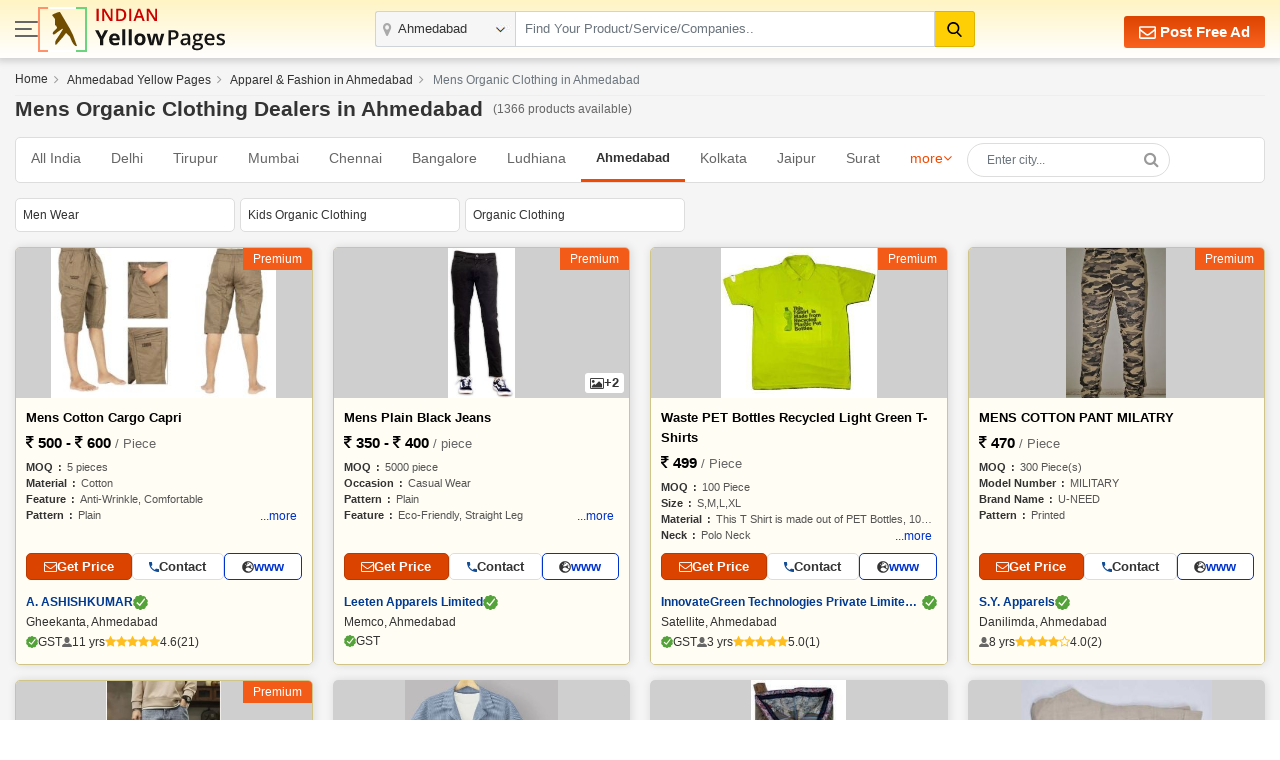

--- FILE ---
content_type: text/html; charset=UTF-8
request_url: https://www.indianyellowpages.com/ahmedabad/mens-organic-clothing.htm
body_size: 31037
content:

<!doctype html>
<html lang="en">
<head>
<meta charset="utf-8">
<meta name="viewport" content="width=device-width, initial-scale=1, shrink-to-fit=no">
<title>Mens Organic Clothing Dealers in Ahmedabad | Mens Organic Clothing Suppliers & Manufacturer List | IndianYellowPages</title>
<meta name="description" content="Best Mens Organic Clothing Dealers in Ahmedabad. Find the list of best Mens Organic Clothing suppliers & Manufacturers in Ahmedabad. Yellow Pages Directory of Mens Organic Clothing, Mens Organic Clothing manufacturers, Traders, and Mens Organic Clothing, Mens Organic Clothing Suppliers & Dealers in Ahmedabad, India." />
<meta name="keywords" content="Best Mens Organic Clothing Dealers in Ahmedabad. Find the list of best Mens Organic Clothing suppliers & Manufacturers in Ahmedabad. Yellow Pages Directory of Mens Organic Clothing, Mens Organic Clothing manufacturers, Traders, and Mens Organic Clothing, Mens Organic Clothing Suppliers & Dealers in Ahmedabad, India." />
<link rel="canonical" href="https://www.indianyellowpages.com/ahmedabad/mens-organic-clothing.htm"><link rel="preconnect" href="https://static.indianyellowpages.com" />
<link rel="preconnect" href="https://dynamic.indianyellowpages.com" />
<link rel="preconnect" href="https://www.google-analytics.com" />
<link rel="preconnect" href="https://pagead2.googlesyndication.com" />
<link rel="preconnect" href="https://cdnjs.cloudflare.com" />
<link rel="preconnect" href="https://fonts.googleapis.com" />
<link rel="preconnect" href="https://fonts.gstatic.com" />
<link rel="preconnect" href="https://www.googletagmanager.com" />
<link rel="preconnect" href="https://cdn.jsdelivr.net" />
<link rel="preconnect" href="https://2.wlimg.com" />
<link rel="preconnect" href="https://googleads.g.doubleclick.net" />
<link rel="preconnect" href="https://ads.as.criteo.com" />
<link rel="preconnect" href="https://us-u.openx.net" />
<link rel="preconnect" href="https://rat.hk.as.criteo.com" />
<link rel="preconnect" href="https://tpc.googlesyndication.com" />
<link rel="preconnect" href="https://www.googletagservices.com" />
<link rel="preconnect" href="https://accounts.google.com" />

<link rel="dns-prefetch" href="https://static.indianyellowpages.com" />
<link rel="dns-prefetch" href="https://dynamic.indianyellowpages.com" />
<link rel="dns-prefetch" href="https://www.google-analytics.com" />
<link rel="dns-prefetch" href="https://pagead2.googlesyndication.com" />
<link rel="dns-prefetch" href="https://cdnjs.cloudflare.com" />
<link rel="dns-prefetch" href="https://fonts.googleapis.com" />
<link rel="dns-prefetch" href="https://fonts.gstatic.com" />
<link rel="dns-prefetch" href="https://www.googletagmanager.com" />
<link rel="dns-prefetch" href="https://cdn.jsdelivr.net" />
<link rel="dns-prefetch" href="https://2.wlimg.com" />
<link rel="dns-prefetch" href="https://googleads.g.doubleclick.net" />
<link rel="dns-prefetch" href="https://ads.as.criteo.com" />
<link rel="dns-prefetch" href="https://us-u.openx.net" />
<link rel="dns-prefetch" href="https://rat.hk.as.criteo.com" />
<link rel="dns-prefetch" href="https://tpc.googlesyndication.com" />
<link rel="dns-prefetch" href="https://www.googletagservices.com" />
<link rel="dns-prefetch" href="https://accounts.google.com" />
<link rel="preconnect" href="https://fonts.gstatic.com" crossorigin>


<link rel="preload" as="style" href="https://static.indianyellowpages.com/css/bootstrap.min.css" type="text/css"/>
<link rel="stylesheet" href="https://static.indianyellowpages.com/css/bootstrap.min.css" type="text/css"/>
	<link rel="preload" as="style" href="https://static.indianyellowpages.com/css/l3_classified.css?v=21" type="text/css"/>	
	<link rel="stylesheet" href="https://static.indianyellowpages.com/css/l3_classified.css?v=21" type="text/css"/>
	</head>
<body>

<!-- Google Tag Manager (noscript) -->
<noscript><iframe src="https://www.googletagmanager.com/ns.html?id=GTM-WS6Z4B5"
height="0" width="0" style="display:none;visibility:hidden"></iframe></noscript>
<!-- End Google Tag Manager (noscript) -->
	<header class="home-header _inner_hed">
		<div class="container">

			<div class="home-header-inner">

				<div class="home-header-left">	
					<a href="javascript:void(0)" class="sidenav-btn"> <span></span> <span></span> <span></span> </a>
					<a href="https://www.indianyellowpages.com/?ip=Y" class="logo">
					<img class="iyp-icon" src="https://static.indianyellowpages.com/images/iyp_icon.svg" alt="" height="45" width="49" loading="lazy">
					<img class="iyp-name" src="https://static.indianyellowpages.com/images/iyp.svg" alt="" height="45" width="130" loading="lazy">
					</a>
				</div>

			  	<div class="header-search" id="innerHeaderSearch">
	
<form id="search_comp" name="search_frm" action="https://www.indianyellowpages.com/search.php" method="GET" onsubmit="return validate_search();">
	<div class="fo form-body">
	<a href="javascript:void(0)" class="menu_box sidenav-btn"> <span></span> <span></span> <span></span> </a> 

<div class="location">
<input type="text" name="city" id="locationInput" onkeyup="NewlocationSearch()" class="form-control" placeholder="" value="Ahmedabad" autocomplete="off"/>
<div class="cs-suggetion" id="locationSerchSuggetion" style="display:none"></div>
</div>


<div class="search">
<input type="text" class="form-control" name="term" id="searchProduct" value="" placeholder="Find Your Product/Service/Companies.." onkeyup="NewServicesCatetories()" autocomplete="off"/>

<div id="newCategoryList">
</div>

</div>

<input type="hidden" value="prod" id="search_select_val" name="srch_catg_ty">
<button type="submit" class="btn btn-default"><i class="fa"><img src="https://static.indianyellowpages.com/images/search-black.svg" decoding="async" width="15" height="15" alt=""></i>
</button>
</div>
</form>
<div class="bs-popup" id="bsLocation">
</div>
<form id="search_comp1" name="search_frm1" action="https://www.indianyellowpages.com/search.php" method="GET" onsubmit="return validate_search_scroll_fom();">
<div class="bs-popup" id="bsProductServices">
	<div class="bs-popup-heading">
		<div class="fo border-bottom">
			<a href="javascript:void()" onClick="$('#bsProductServices').hide()" class="bs-popup-back">
				<img src="https://static.indianyellowpages.com/images/back-arrow.svg" width="16" height="14" alt="" loading="lazy" />
			</a>  
		<div class="bs-popup-search">
			<input type="text" class="form-control" placeholder="Find Your Product/Service/Companies" id="servicesCategories" name="term" onkeyup="filterServicesCatetories()"/>
			<input type="hidden" value="ahmedabad" id="city_url" name="city_url">
			<input type="hidden" value="48" id="city_id" name="city_id">
			<input type="hidden" value="Ahmedabad" id="city" name="city">
			<button type="submit" id="popSearchCategories"><img src="https://static.indianyellowpages.com/images/search.svg" width="17" height="17" alt="" loading="lazy"/></button>
		</div>             	
		</div>
	</div>
	<div class="pop-city-search">
	<div id="filterCategoryList"></div>
	</div>
</div>
</form>
</div>
			    <div class="hpfa-lr">
			    			            
			        	<a href="/post-free-classified-ads.htm" class="pfa h_l_scr_h"><img src="https://static.indianyellowpages.com/images/envelope-white.svg" decoding="async" width="17" height="17" alt=""> Post Free Ad</a>
			        	
			            <a href="javascript:void(0)" class="a_link h_l_scr_s fst_box ip_login"><b class="fa fa-paper-plane mr-1"></b> Login</a>
			            <a href="/post-free-classified-ads.htm" class="a_link h_l_scr_s"><b class="fa fa-slideshare mr-1"></b> Sign Up</a>            
			        				    </div>
	  	
	  		</div>
		</div>
	</header>
		
	<div class="sidenav-overlay"></div>
	<div class="side-nav"> 
	<div class='sn-login fo'>
				<div class='login_menu'><p class='login_link ffos'><a href='/post-free-classified-ads.htm' class='ml-2'><b class='fa fa-slideshare mr-1'></b> Register</a> <a class="ip_login" href="javascript:void(0);"><b class='fa fa-paper-plane mr-1'></b> Login</a></p></div>
					
	
	</div>
		<div class="left_menu_IYP">    	
	    	<ul class="menu_sub">
	        	<li><a href="https://www.indianyellowpages.com">Home</a></li>
	        				        	<li class="downarrow"><a href="javascript:void(0)">Ahmedabad Best Services</a>
							<div class="sub_menu_panel">
								<div class="back_div"><a href="javascript:void(0)" class="back-nav"><img src="https://static.indianyellowpages.com/images/back_arrow.svg" width="16" height="14" alt="" loading="lazy"></a> <span>Back</span></div>
								<ul>
								<li class="first_link"><a href="javascript:void(0)">Ahmedabad Best Services</a></li>
																		<li><a href="https://www.indianyellowpages.com/ahmedabad/placement-consultants.htm">Placement Consultants</a></li>
																				<li><a href="https://www.indianyellowpages.com/ahmedabad/real-estate-agents.htm">Real Estate Agents</a></li>
																				<li><a href="https://www.indianyellowpages.com/ahmedabad/website-designing-service-providers.htm">Website Designing Services</a></li>
																				<li><a href="https://www.indianyellowpages.com/ahmedabad/tour-travel-agents.htm">Travel Agents</a></li>
																				<li><a href="https://www.indianyellowpages.com/ahmedabad/website-development-services.htm">Website Development Services</a></li>
																				<li><a href="https://www.indianyellowpages.com/ahmedabad/tour-travel-operators.htm">Tour Operators</a></li>
																				<li><a href="https://www.indianyellowpages.com/ahmedabad/job-recruitment-consultants.htm">Recruitment Agency</a></li>
																				<li><a href="https://www.indianyellowpages.com/ahmedabad/hr-solutions-consultancy.htm">HR Solutions</a></li>
																				<li><a href="https://www.indianyellowpages.com/ahmedabad/air-conditioner-repairing.htm">Air Conditioner Repairing</a></li>
																				<li><a href="https://www.indianyellowpages.com/ahmedabad/export-consultants.htm">Export Consultants</a></li>
																				<li><a href="https://www.indianyellowpages.com/ahmedabad/company-registration.htm">Company Registration</a></li>
																		<li class="view_all"><a href="https://www.indianyellowpages.com/ahmedabad/local-business-directory.htm">View All</a></li>
								</ul>
							</div>
						</li>	
									        	<li class="downarrow"><a href="javascript:void(0)">Ahmedabad Top Selling Products</a>
						<div class="sub_menu_panel">
						<div class="back_div"><a href="javascript:void(0)" class="back-nav"><img src="https://static.indianyellowpages.com/images/back_arrow.svg" width="16" height="14" alt="" loading="lazy"></a> <span>Back</span></div>
						<ul>
						<li class="first_link"><a href="javascript:void(0)">Ahmedabad Top Selling Products</a></li>
														<li><a href="https://www.indianyellowpages.com/ahmedabad/granite-slabs.htm">Granite Slabs</a></li>
														<li class="view_all"><a href="https://www.indianyellowpages.com/ahmedabad/local-business-directory.htm">View All</a></li>
						</ul>
						</div>
						</li>				       	
		        					        	<li class="downarrow"><a href="javascript:void(0)">Ahmedabad Localities</a>
						<div class="sub_menu_panel">
							<div class="back_div"><a href="javascript:void(0)" class="back-nav"><img src="https://static.indianyellowpages.com/images/back_arrow.svg" width="16" height="14" alt="" loading="lazy"></a> <span>Back</span></div>
							<ul>
							<li class="first_link"><a href="javascript:void(0)">Ahmedabad Top Localities</a></li>
															<li><a href="https://www.indianyellowpages.com/ahmedabad/ahme-west-local-business-directory.htm">Ahme West</a></li>
																<li><a href="https://www.indianyellowpages.com/ahmedabad/ahmedabad-cantonment-local-business-directory.htm">Ahmedabad Cantonment</a></li>
																<li><a href="https://www.indianyellowpages.com/ahmedabad/ambawadi-local-business-directory.htm">Ambawadi</a></li>
																<li><a href="https://www.indianyellowpages.com/ahmedabad/ambli-local-business-directory.htm">Ambli</a></li>
																<li><a href="https://www.indianyellowpages.com/ahmedabad/amraiwadi-local-business-directory.htm">Amraiwadi</a></li>
																<li><a href="https://www.indianyellowpages.com/ahmedabad/anand-nagar-local-business-directory.htm">Anand Nagar</a></li>
																<li><a href="https://www.indianyellowpages.com/ahmedabad/asarwa-local-business-directory.htm">Asarwa</a></li>
																<li><a href="https://www.indianyellowpages.com/ahmedabad/ashram-road-local-business-directory.htm">Ashram Road</a></li>
																<li><a href="https://www.indianyellowpages.com/ahmedabad/aslali-local-business-directory.htm">Aslali</a></li>
																<li><a href="https://www.indianyellowpages.com/ahmedabad/bakrol-local-business-directory.htm">Bakrol</a></li>
																<li><a href="https://www.indianyellowpages.com/ahmedabad/bapunagar-local-business-directory.htm">Bapu Nagar</a></li>
																<li><a href="https://www.indianyellowpages.com/ahmedabad/bareja-local-business-directory.htm">Bareja</a></li>
																<li><a href="https://www.indianyellowpages.com/ahmedabad/bodakdev-local-business-directory.htm">Bodakdev</a></li>
																<li><a href="https://www.indianyellowpages.com/ahmedabad/bopal-local-business-directory.htm">Bopal</a></li>
																<li><a href="https://www.indianyellowpages.com/ahmedabad/c-g-road-local-business-directory.htm">Cg Road</a></li>
																<li><a href="https://www.indianyellowpages.com/ahmedabad/chandkheda-local-business-directory.htm">Chandkheda</a></li>
																<li><a href="https://www.indianyellowpages.com/ahmedabad/chandlodia-local-business-directory.htm">Chandlodia</a></li>
																<li><a href="https://www.indianyellowpages.com/ahmedabad/changodar-local-business-directory.htm">Changodar</a></li>
																<li><a href="https://www.indianyellowpages.com/ahmedabad/ctm-local-business-directory.htm">Ctm</a></li>
																<li><a href="https://www.indianyellowpages.com/ahmedabad/d-colony-local-business-directory.htm">D Colony</a></li>
																<li><a href="https://www.indianyellowpages.com/ahmedabad/danilimda-local-business-directory.htm">Danilimda</a></li>
																<li><a href="https://www.indianyellowpages.com/ahmedabad/dariapur-local-business-directory.htm">Dariapur</a></li>
																<li><a href="https://www.indianyellowpages.com/ahmedabad/daskroi-local-business-directory.htm">Daskroi</a></li>
																<li><a href="https://www.indianyellowpages.com/ahmedabad/dholka-local-business-directory.htm">Dholka</a></li>
																<li><a href="https://www.indianyellowpages.com/ahmedabad/drive-in-road-local-business-directory.htm">Drive In Road</a></li>
																<li><a href="https://www.indianyellowpages.com/ahmedabad/dudheshwar-local-business-directory.htm">Dudheshwar</a></li>
																<li><a href="https://www.indianyellowpages.com/ahmedabad/ellisbridge-local-business-directory.htm">Ellisbridge</a></li>
																<li><a href="https://www.indianyellowpages.com/ahmedabad/gandhinagar-highway-local-business-directory.htm">Gandhinagar Highway</a></li>
																<li><a href="https://www.indianyellowpages.com/ahmedabad/gandhinagar-road-local-business-directory.htm">Gandhinagar Road</a></li>
																<li><a href="https://www.indianyellowpages.com/ahmedabad/ghatlodiya-local-business-directory.htm">Ghatlodiya</a></li>
																<li><a href="https://www.indianyellowpages.com/ahmedabad/gheekanta-local-business-directory.htm">Gheekanta</a></li>
																<li><a href="https://www.indianyellowpages.com/ahmedabad/ghodasar-local-business-directory.htm">Ghodasar</a></li>
																<li><a href="https://www.indianyellowpages.com/ahmedabad/gidc-vatwa-local-business-directory.htm">Gidc Vatwa</a></li>
																<li><a href="https://www.indianyellowpages.com/ahmedabad/gota-local-business-directory.htm">Gota</a></li>
																<li><a href="https://www.indianyellowpages.com/ahmedabad/gulbai-tekra-local-business-directory.htm">Gulbai Tekra</a></li>
																<li><a href="https://www.indianyellowpages.com/ahmedabad/gurukul-local-business-directory.htm">Gurukul</a></li>
																<li><a href="https://www.indianyellowpages.com/ahmedabad/hansol-local-business-directory.htm">Hansol</a></li>
																<li><a href="https://www.indianyellowpages.com/ahmedabad/isanpur-local-business-directory.htm">Isanpur</a></li>
																<li><a href="https://www.indianyellowpages.com/ahmedabad/jamalpur-local-business-directory.htm">Jamalpur</a></li>
																<li><a href="https://www.indianyellowpages.com/ahmedabad/jivraj-park-local-business-directory.htm">Jivraj Park</a></li>
																<li><a href="https://www.indianyellowpages.com/ahmedabad/jodhpur-local-business-directory.htm">Jodhpur</a></li>
																<li><a href="https://www.indianyellowpages.com/ahmedabad/judges-bunglow-local-business-directory.htm">Judges Bunglow</a></li>
																<li><a href="https://www.indianyellowpages.com/ahmedabad/kalupur-local-business-directory.htm">Kalupur</a></li>
																<li><a href="https://www.indianyellowpages.com/ahmedabad/kankaria-local-business-directory.htm">Kankaria</a></li>
																<li><a href="https://www.indianyellowpages.com/ahmedabad/kathwada-local-business-directory.htm">Kathwada</a></li>
																<li><a href="https://www.indianyellowpages.com/ahmedabad/khadia-local-business-directory.htm">Khadia</a></li>
																<li><a href="https://www.indianyellowpages.com/ahmedabad/khokhra-local-business-directory.htm">Khokhra</a></li>
																<li><a href="https://www.indianyellowpages.com/ahmedabad/krishnanagar-local-business-directory.htm">Krishnanagar</a></li>
																<li><a href="https://www.indianyellowpages.com/ahmedabad/kuber-nagar-local-business-directory.htm">Kuber Nagar</a></li>
																<li><a href="https://www.indianyellowpages.com/ahmedabad/lal-darwaja-local-business-directory.htm">Lal Darwaja</a></li>
																<li><a href="https://www.indianyellowpages.com/ahmedabad/madhupura-local-business-directory.htm">Madhupura</a></li>
																<li><a href="https://www.indianyellowpages.com/ahmedabad/makarba-local-business-directory.htm">Makarba</a></li>
																<li><a href="https://www.indianyellowpages.com/ahmedabad/maninagar-local-business-directory.htm">Maninagar</a></li>
																<li><a href="https://www.indianyellowpages.com/ahmedabad/memco-local-business-directory.htm">Memco</a></li>
																<li><a href="https://www.indianyellowpages.com/ahmedabad/memnagar-local-business-directory.htm">Memnagar</a></li>
																<li><a href="https://www.indianyellowpages.com/ahmedabad/mithakhali-local-business-directory.htm">Mithakhali</a></li>
																<li><a href="https://www.indianyellowpages.com/ahmedabad/motera-local-business-directory.htm">Motera</a></li>
																<li><a href="https://www.indianyellowpages.com/ahmedabad/naranpura-local-business-directory.htm">Naranpura</a></li>
																<li><a href="https://www.indianyellowpages.com/ahmedabad/naroda-local-business-directory.htm">Naroda</a></li>
																<li><a href="https://www.indianyellowpages.com/ahmedabad/narol-local-business-directory.htm">Narol</a></li>
																<li><a href="https://www.indianyellowpages.com/ahmedabad/nava-naroda-local-business-directory.htm">Nava Naroda</a></li>
																<li><a href="https://www.indianyellowpages.com/ahmedabad/nava-vadaj-local-business-directory.htm">Nava Vadaj</a></li>
																<li><a href="https://www.indianyellowpages.com/ahmedabad/navrangpura-local-business-directory.htm">Navrangpura</a></li>
																<li><a href="https://www.indianyellowpages.com/ahmedabad/new-cloth-market-local-business-directory.htm">New Cloth Market</a></li>
																<li><a href="https://www.indianyellowpages.com/ahmedabad/nikol-local-business-directory.htm">Nikol</a></li>
																<li><a href="https://www.indianyellowpages.com/ahmedabad/odhav-local-business-directory.htm">Odhav</a></li>
																<li><a href="https://www.indianyellowpages.com/ahmedabad/paldi-local-business-directory.htm">Paldi</a></li>
																<li><a href="https://www.indianyellowpages.com/ahmedabad/panchwati-local-business-directory.htm">Panchwati</a></li>
																<li><a href="https://www.indianyellowpages.com/ahmedabad/prahlad-nagar-local-business-directory.htm">Prahlad Nagar</a></li>
																<li><a href="https://www.indianyellowpages.com/ahmedabad/raipur-local-business-directory.htm">Raipur</a></li>
																<li><a href="https://www.indianyellowpages.com/ahmedabad/rakhial-local-business-directory.htm">Rakhial</a></li>
																<li><a href="https://www.indianyellowpages.com/ahmedabad/ramol-local-business-directory.htm">Ramol</a></li>
																<li><a href="https://www.indianyellowpages.com/ahmedabad/ranip-local-business-directory.htm">Ranip</a></li>
																<li><a href="https://www.indianyellowpages.com/ahmedabad/relief-road-local-business-directory.htm">Relief Road</a></li>
																<li><a href="https://www.indianyellowpages.com/ahmedabad/sabarmati-local-business-directory.htm">Sabarmati</a></li>
																<li><a href="https://www.indianyellowpages.com/ahmedabad/sanand-local-business-directory.htm">Sanand</a></li>
																<li><a href="https://www.indianyellowpages.com/ahmedabad/sarangpur-local-business-directory.htm">Sarangpur</a></li>
																<li><a href="https://www.indianyellowpages.com/ahmedabad/saraspur-local-business-directory.htm">Saraspur</a></li>
																<li><a href="https://www.indianyellowpages.com/ahmedabad/sardar-patel-ring-road-local-business-directory.htm">Sardar Patel Ring Road</a></li>
																<li><a href="https://www.indianyellowpages.com/ahmedabad/sarkhej-local-business-directory.htm">Sarkhej</a></li>
																<li><a href="https://www.indianyellowpages.com/ahmedabad/satellite-local-business-directory.htm">Satellite</a></li>
																<li><a href="https://www.indianyellowpages.com/ahmedabad/science-city-local-business-directory.htm">Science City</a></li>
																<li><a href="https://www.indianyellowpages.com/ahmedabad/sg-highway-local-business-directory.htm">Sg Highway</a></li>
																<li><a href="https://www.indianyellowpages.com/ahmedabad/shahibag-local-business-directory.htm">Shahibag</a></li>
																<li><a href="https://www.indianyellowpages.com/ahmedabad/shahpur-local-business-directory.htm">Shahpur</a></li>
																<li><a href="https://www.indianyellowpages.com/ahmedabad/shyamal-local-business-directory.htm">Shyamal</a></li>
																<li><a href="https://www.indianyellowpages.com/ahmedabad/sola-local-business-directory.htm">Sola</a></li>
																<li><a href="https://www.indianyellowpages.com/ahmedabad/sola-road-local-business-directory.htm">Sola Road</a></li>
																<li><a href="https://www.indianyellowpages.com/ahmedabad/sp-ring-road-local-business-directory.htm">Sp Ring Road</a></li>
																<li><a href="https://www.indianyellowpages.com/ahmedabad/thakkarbapa-nagar-local-business-directory.htm">Thakkarbapa Nagar</a></li>
																<li><a href="https://www.indianyellowpages.com/ahmedabad/thaltej-local-business-directory.htm">Thaltej</a></li>
																<li><a href="https://www.indianyellowpages.com/ahmedabad/usmanpura-local-business-directory.htm">Usmanpura</a></li>
																<li><a href="https://www.indianyellowpages.com/ahmedabad/vasna-local-business-directory.htm">Vasna</a></li>
																<li><a href="https://www.indianyellowpages.com/ahmedabad/vastral-local-business-directory.htm">Vastral</a></li>
																<li><a href="https://www.indianyellowpages.com/ahmedabad/vastrapur-local-business-directory.htm">Vastrapur</a></li>
																<li><a href="https://www.indianyellowpages.com/ahmedabad/vatva-local-business-directory.htm">Vatva</a></li>
																<li><a href="https://www.indianyellowpages.com/ahmedabad/vejalpur-local-business-directory.htm">Vejalpur</a></li>
																<li><a href="https://www.indianyellowpages.com/ahmedabad/vinzol-local-business-directory.htm">Vinzol</a></li>
															<li class="view_all"><a href="https://www.indianyellowpages.com/ahmedabad/list-of-localities.htm">View All</a></li>
							</ul>
						</div>
						</li>				       	
		        			        	<li class="downarrow"><a href="javascript:void(0)">Top Indian Cities</a>
					<div class="sub_menu_panel">
						<div class="back_div"><a href="javascript:void(0)" class="back-nav"><img src="https://static.indianyellowpages.com/images/back_arrow.svg" width="16" height="14" alt="" loading="lazy"></a> <span>Back</span></div>
						<ul>
						<li class="first_link"><a href="javascript:void(0)">Top Indian Cities</a></li>
						
<li><a href="https://www.indianyellowpages.com/ahmedabad/">Ahmedabad</a></li>
<li><a href="https://www.indianyellowpages.com/bangalore/">Bangalore</a></li> 
<li><a href="https://www.indianyellowpages.com/chennai/">Chennai</a> </li>
<li><a href="https://www.indianyellowpages.com/coimbatore/">Coimbatore</a> </li>
<li><a href="https://www.indianyellowpages.com/delhi/">Delhi</a> </li>
<li><a href="https://www.indianyellowpages.com/faridabad/">Faridabad</a> </li>
<li><a href="https://www.indianyellowpages.com/ghaziabad/">Ghaziabad</a></li> 
<li><a href="https://www.indianyellowpages.com/gurgaon/">Gurgaon</a> </li>
<li><a href="https://www.indianyellowpages.com/hyderabad/">Hyderabad</a></li> 
<li><a href="https://www.indianyellowpages.com/indore/">Indore</a> </li>
<li><a href="https://www.indianyellowpages.com/jaipur/">Jaipur</a> </li>
<li><a href="https://www.indianyellowpages.com/jalandhar/">Jalandhar</a> </li>
<li><a href="https://www.indianyellowpages.com/jamnagar/">Jamnagar</a> </li>
<li><a href="https://www.indianyellowpages.com/jodhpur/">Jodhpur</a> </li>
<li><a href="https://www.indianyellowpages.com/kanpur/">Kanpur</a> </li>
<li><a href="https://www.indianyellowpages.com/kolkata/">Kolkata</a> </li>
<li><a href="https://www.indianyellowpages.com/ludhiana/">Ludhiana</a> </li>
<li><a href="https://www.indianyellowpages.com/moradabad/">Moradabad</a> </li>
<li><a href="https://www.indianyellowpages.com/mumbai/">Mumbai</a> </li>
<li><a href="https://www.indianyellowpages.com/nagpur/">Nagpur</a></li>
<li><a href="https://www.indianyellowpages.com/nashik/">Nashik</a> </li>
<li><a href="https://www.indianyellowpages.com/navi-mumbai/">Navi Mumbai</a> </li>
<li><a href="https://www.indianyellowpages.com/noida/">Noida</a> </li>
<li><a href="https://www.indianyellowpages.com/pune/">Pune</a> </li>
<li><a href="https://www.indianyellowpages.com/rajkot/">Rajkot</a> </li>
<li><a href="https://www.indianyellowpages.com/surat/">Surat</a> </li>
<li><a href="https://www.indianyellowpages.com/thane/">Thane</a> </li>
<li><a href="https://www.indianyellowpages.com/tirupur/">Tirupur</a> </li>
<li><a href="https://www.indianyellowpages.com/vadodara/">Vadodara</a> 	</li>					
												<li class="view_all"><a href="https://www.indianyellowpages.com/city-business-directory.htm">View All Cities</a></li>
						</ul>
					</div>
				</li>
	        	<li class="downarrow"><a href="javascript:void(0)">Browse Category</a>
					<div class="sub_menu_panel">
						<div class="back_div"><a href="javascript:void(0)" class="back-nav"><img src="https://static.indianyellowpages.com/images/back_arrow.svg" width="16" height="14" alt="" loading="lazy"></a> <span>Back</span></div>
						<ul>
							<li class="first_link"><a href="javascript:void(0)">Browse Category</a></li>
															<li><a href="https://www.indianyellowpages.com/directory/business-services.htm">Business Services</a></li>
																<li><a href="https://www.indianyellowpages.com/directory/industrial-supplies.htm">Industrial Supplies</a></li>
																<li><a href="https://www.indianyellowpages.com/directory/construction-real-estate.htm">Realestate, Building & Construction</a></li>
																<li><a href="https://www.indianyellowpages.com/directory/machines.htm">Industrial Machinery</a></li>
																<li><a href="https://www.indianyellowpages.com/directory/electronics-electrical.htm">Electronics & Electrical</a></li>
																<li><a href="https://www.indianyellowpages.com/directory/apparel-fashion.htm">Apparel & Fashion</a></li>
																<li><a href="https://www.indianyellowpages.com/directory/consumer-electronics.htm">Consumer Electronics</a></li>
																<li><a href="https://www.indianyellowpages.com/directory/home-supplies.htm">Home Supplies</a></li>
																<li><a href="https://www.indianyellowpages.com/directory/tools-equipments.htm">Tools & Equipment</a></li>
																<li><a href="https://www.indianyellowpages.com/directory/packaging-paper.htm">Packaging & Paper</a></li>
																<li><a href="https://www.indianyellowpages.com/directory/food-beverage.htm">Food Products & Beverages</a></li>
																<li><a href="https://www.indianyellowpages.com/directory/hospitals-diagnosis-supplies.htm">Hospitals & Diagnosis Supplies</a></li>
															<li class="view_all"><a href="https://www.indianyellowpages.com/directory/">View All Category</a></li>
						</ul>
					</div>
				</li>
	        	<li><a href="https://www.indianyellowpages.com/post-free-classified-ads.htm">Free Listing</a></li>
	        	<li><a href="https://www.indianyellowpages.com/write-reviews.htm">Write a Review</a></li>

	        	<li><a href="javascript:void(0)" id="post_requirement_click" onclick="javascript:return set_post_requirement_form('', '', '', '')">Post your Requirement</a></li>
	        	<li><a href="https://www.indianyellowpages.com/advertise-with-us.htm">Advertise with Us</a></li>
	        </ul>
			<ul class="g_feed">
				<li><a href="https://www.indianyellowpages.com/feedback.htm" class="fw6">Give Us Your Feedback</a></li>
			</ul>
			<div class="social_icon">
				<p class="fw6">Follow Us</p>
				<div class="sm-link mt-2">

					<a href="https://www.facebook.com/IndianYellowPages" target="_blank" title="Facebook"><i class="fa fa-facebook"></i></a>
					<a href="https://x.com/b2bclassifieds" target="_blank" title="Twitter"><i class="fa fa-twitter"></i></a>
					<a href="https://www.linkedin.com/company/indianyellowpages/" target="_blank" title="Linkedin"><i class="fa fa-linkedin"></i></a>
					<a href="https://in.pinterest.com/b2bclassifieds/" target="_blank" title="pinterest"><i class="fa fa-pinterest"></i></a>
					<a href="https://www.instagram.com/indianyellowpages/" target="_blank" title="instagram"><i class="fa fa-instagram"></i></a>
									</div>
			</div>
		</div>
	</div>
	 
	<script type="application/ld+json">{"@context":"https://schema.org","@type":"BreadcrumbList","itemListElement":[{"@type":"ListItem","position":1,"item":{"@id": "https://www.indianyellowpages.com", "name":"Home"}},{"@type":"ListItem","position":2,"item":{"@id": "https://www.indianyellowpages.com/ahmedabad/", "name":"Ahmedabad Yellow Pages"}},{"@type":"ListItem","position":3,"item":{"@id": "https://www.indianyellowpages.com/ahmedabad/apparel-fashion.htm", "name":"Apparel & Fashion in Ahmedabad"}},{"@type":"ListItem","position":4,"item":{"@id": "https://www.indianyellowpages.com/ahmedabad/mens-organic-clothing.htm", "name":"Mens Organic Clothing in Ahmedabad"}}]}</script>	
	<style> 
#NewFilterlocationtabSearch li.active {background: #f0f0f0; }
#NewfilterSubCityList1 li.active {background: #f0f0f0; } 
</style> 
<section class="bgf5f5f5 pb-5 pt-3">
<div class="container">

		<nav class="sc pb-2 desktop_bread" aria-label="breadcrumb">
<ol class="breadcrumb">
		        <li class="breadcrumb-item">
        <span><a href="https://www.indianyellowpages.com" id="https://www.indianyellowpages.com" title="Home">Home</a></span></li>        
                <li class="breadcrumb-item">
        <span><a href="https://www.indianyellowpages.com/ahmedabad/" title="Ahmedabad Yellow Pages">Ahmedabad Yellow Pages</a></span></li>
                    <li class="breadcrumb-item">
            <a href="https://www.indianyellowpages.com/ahmedabad/apparel-fashion.htm" id="https://www.indianyellowpages.com/ahmedabad/apparel-fashion.htm" title="Apparel & Fashion">Apparel & Fashion in Ahmedabad</span></a>
            </span>
            </li>
            				<li class="breadcrumb-item active" aria-current="page">
				<span>Mens Organic Clothing in Ahmedabad</span>
				</li>            
	                </ol>
    </nav>
    
			<div class="row mb-2">
<div class="col-lg-12 fo page_heading_new">

<h1>Mens Organic Clothing Dealers in Ahmedabad </h1><span> (1366 products available)</span>
</div>
</div>	 			 
    <div class="related_filter">            
        <div class="related_links" id="related_links_city">                
            <div class="city-list">                
                    					    <a href="https://www.indianyellowpages.com/directory/mens-organic-clothing.htm" title="All India">All India</a>
    		    			    	            	<a href="https://www.indianyellowpages.com/delhi/mens-organic-clothing.htm" title="">Delhi</a>
    	            	    	            	<a href="https://www.indianyellowpages.com/tirupur/mens-organic-clothing.htm" title="">Tirupur</a>
    	            	    	            	<a href="https://www.indianyellowpages.com/mumbai/mens-organic-clothing.htm" title="">Mumbai</a>
    	            	    	            	<a href="https://www.indianyellowpages.com/chennai/mens-organic-clothing.htm" title="">Chennai</a>
    	            	    	            	<a href="https://www.indianyellowpages.com/bangalore/mens-organic-clothing.htm" title="">Bangalore</a>
    	            	    	            	<a href="https://www.indianyellowpages.com/ludhiana/mens-organic-clothing.htm" title="">Ludhiana</a>
    	            	    	    			<span class="ac_lik">Ahmedabad</span>
    	    			    	            	<a href="https://www.indianyellowpages.com/kolkata/mens-organic-clothing.htm" title="">Kolkata</a>
    	            	    	            	<a href="https://www.indianyellowpages.com/jaipur/mens-organic-clothing.htm" title="">Jaipur</a>
    	            	    	            	<a href="https://www.indianyellowpages.com/surat/mens-organic-clothing.htm" title="">Surat</a>
    	            	            </div>
            				<div class="more-cities">
					<a href="#">more</a>
					<ul class="more-cities-list">
													<li><a href="https://www.indianyellowpages.com/noida/mens-organic-clothing.htm" title=" in Noida">Noida</a></li>
														<li><a href="https://www.indianyellowpages.com/pune/mens-organic-clothing.htm" title=" in Pune">Pune</a></li>
														<li><a href="https://www.indianyellowpages.com/hyderabad/mens-organic-clothing.htm" title=" in Hyderabad">Hyderabad</a></li>
														<li><a href="https://www.indianyellowpages.com/coimbatore/mens-organic-clothing.htm" title=" in Coimbatore">Coimbatore</a></li>
														<li><a href="https://www.indianyellowpages.com/gurgaon/mens-organic-clothing.htm" title=" in Gurugram">Gurugram</a></li>
														<li><a href="https://www.indianyellowpages.com/ghaziabad/mens-organic-clothing.htm" title=" in Ghaziabad">Ghaziabad</a></li>
														<li><a href="https://www.indianyellowpages.com/lucknow/mens-organic-clothing.htm" title=" in Lucknow">Lucknow</a></li>
														<li><a href="https://www.indianyellowpages.com/kanpur/mens-organic-clothing.htm" title=" in Kanpur">Kanpur</a></li>
														<li><a href="https://www.indianyellowpages.com/indore/mens-organic-clothing.htm" title=" in Indore">Indore</a></li>
														<li><a href="https://www.indianyellowpages.com/erode/mens-organic-clothing.htm" title=" in Erode">Erode</a></li>
														<li><a href="https://www.indianyellowpages.com/faridabad/mens-organic-clothing.htm" title=" in Faridabad">Faridabad</a></li>
														<li><a href="https://www.indianyellowpages.com/meerut/mens-organic-clothing.htm" title=" in Meerut">Meerut</a></li>
														<li><a href="https://www.indianyellowpages.com/thane/mens-organic-clothing.htm" title=" in Thane">Thane</a></li>
														<li><a href="https://www.indianyellowpages.com/jalandhar/mens-organic-clothing.htm" title=" in Jalandhar">Jalandhar</a></li>
														<li><a href="https://www.indianyellowpages.com/vadodara/mens-organic-clothing.htm" title=" in Vadodara">Vadodara</a></li>
														<li><a href="https://www.indianyellowpages.com/madurai/mens-organic-clothing.htm" title=" in Madurai">Madurai</a></li>
														<li><a href="https://www.indianyellowpages.com/nagpur/mens-organic-clothing.htm" title=" in Nagpur">Nagpur</a></li>
														<li><a href="https://www.indianyellowpages.com/salem/mens-organic-clothing.htm" title=" in Salem">Salem</a></li>
														<li><a href="https://www.indianyellowpages.com/jodhpur/mens-organic-clothing.htm" title=" in Jodhpur">Jodhpur</a></li>
														<li><a href="https://www.indianyellowpages.com/navi-mumbai/mens-organic-clothing.htm" title=" in Navi Mumbai">Navi Mumbai</a></li>
														<li><a href="https://www.indianyellowpages.com/rajkot/mens-organic-clothing.htm" title=" in Rajkot">Rajkot</a></li>
														<li><a href="https://www.indianyellowpages.com/agra/mens-organic-clothing.htm" title=" in Agra">Agra</a></li>
														<li><a href="https://www.indianyellowpages.com/bhilwara/mens-organic-clothing.htm" title=" in Bhilwara">Bhilwara</a></li>
														<li><a href="https://www.indianyellowpages.com/howrah/mens-organic-clothing.htm" title=" in Howrah">Howrah</a></li>
														<li><a href="https://www.indianyellowpages.com/bhopal/mens-organic-clothing.htm" title=" in Bhopal">Bhopal</a></li>
														<li><a href="https://www.indianyellowpages.com/varanasi/mens-organic-clothing.htm" title=" in Varanasi">Varanasi</a></li>
														<li><a href="https://www.indianyellowpages.com/amritsar/mens-organic-clothing.htm" title=" in Amritsar">Amritsar</a></li>
														<li><a href="https://www.indianyellowpages.com/chandigarh/mens-organic-clothing.htm" title=" in Chandigarh">Chandigarh</a></li>
														<li><a href="https://www.indianyellowpages.com/kolhapur/mens-organic-clothing.htm" title=" in Kolhapur">Kolhapur</a></li>
														<li><a href="https://www.indianyellowpages.com/bhubaneswar/mens-organic-clothing.htm" title=" in Bhubaneswar">Bhubaneswar</a></li>
														<li><a href="https://www.indianyellowpages.com/patna/mens-organic-clothing.htm" title=" in Patna">Patna</a></li>
														<li><a href="https://www.indianyellowpages.com/greater-noida/mens-organic-clothing.htm" title=" in Greater Noida">Greater Noida</a></li>
														<li><a href="https://www.indianyellowpages.com/tiruchirappalli/mens-organic-clothing.htm" title=" in Tiruchirappalli">Tiruchirappalli</a></li>
														<li><a href="https://www.indianyellowpages.com/secunderabad/mens-organic-clothing.htm" title=" in Secunderabad">Secunderabad</a></li>
														<li><a href="https://www.indianyellowpages.com/kochi/mens-organic-clothing.htm" title=" in Kochi">Kochi</a></li>
														<li><a href="https://www.indianyellowpages.com/jammu/mens-organic-clothing.htm" title=" in Jammu">Jammu</a></li>
														<li><a href="https://www.indianyellowpages.com/panipat/mens-organic-clothing.htm" title=" in Panipat">Panipat</a></li>
														<li><a href="https://www.indianyellowpages.com/ernakulam/mens-organic-clothing.htm" title=" in Ernakulam">Ernakulam</a></li>
														<li><a href="https://www.indianyellowpages.com/udaipur/mens-organic-clothing.htm" title=" in Udaipur">Udaipur</a></li>
														<li><a href="https://www.indianyellowpages.com/nashik/mens-organic-clothing.htm" title=" in Nashik">Nashik</a></li>
														<li><a href="https://www.indianyellowpages.com/namakkal/mens-organic-clothing.htm" title=" in Namakkal">Namakkal</a></li>
														<li><a href="https://www.indianyellowpages.com/ajmer/mens-organic-clothing.htm" title=" in Ajmer">Ajmer</a></li>
														<li><a href="https://www.indianyellowpages.com/dehradun/mens-organic-clothing.htm" title=" in Dehradun">Dehradun</a></li>
														<li><a href="https://www.indianyellowpages.com/saharanpur/mens-organic-clothing.htm" title=" in Saharanpur">Saharanpur</a></li>
														<li><a href="https://www.indianyellowpages.com/thiruvananthapuram/mens-organic-clothing.htm" title=" in Thiruvananthapuram">Thiruvananthapuram</a></li>
														<li><a href="https://www.indianyellowpages.com/virudhu-nagar/mens-organic-clothing.htm" title=" in Virudhunagar">Virudhunagar</a></li>
														<li><a href="https://www.indianyellowpages.com/bareilly/mens-organic-clothing.htm" title=" in Bareilly">Bareilly</a></li>
														<li><a href="https://www.indianyellowpages.com/pondicherry/mens-organic-clothing.htm" title=" in Pondicherry">Pondicherry</a></li>
														<li><a href="https://www.indianyellowpages.com/karur/mens-organic-clothing.htm" title=" in Karur">Karur</a></li>
														<li><a href="https://www.indianyellowpages.com/moradabad/mens-organic-clothing.htm" title=" in Moradabad">Moradabad</a></li>
														<li><a href="https://www.indianyellowpages.com/goa/mens-organic-clothing.htm" title=" in Goa">Goa</a></li>
														<li><a href="https://www.indianyellowpages.com/jabalpur/mens-organic-clothing.htm" title=" in Jabalpur">Jabalpur</a></li>
														<li><a href="https://www.indianyellowpages.com/hooghly/mens-organic-clothing.htm" title=" in Hooghly">Hooghly</a></li>
														<li><a href="https://www.indianyellowpages.com/rohtak/mens-organic-clothing.htm" title=" in Rohtak">Rohtak</a></li>
														<li><a href="https://www.indianyellowpages.com/visakhapatnam/mens-organic-clothing.htm" title=" in Visakhapatnam">Visakhapatnam</a></li>
														<li><a href="https://www.indianyellowpages.com/north-24-parganas/mens-organic-clothing.htm" title=" in North 24 Parganas">North 24 Parganas</a></li>
														<li><a href="https://www.indianyellowpages.com/solapur/mens-organic-clothing.htm" title=" in Solapur">Solapur</a></li>
														<li><a href="https://www.indianyellowpages.com/ranchi/mens-organic-clothing.htm" title=" in Ranchi">Ranchi</a></li>
														<li><a href="https://www.indianyellowpages.com/vellore/mens-organic-clothing.htm" title=" in Vellore">Vellore</a></li>
														<li><a href="https://www.indianyellowpages.com/guwahati/mens-organic-clothing.htm" title=" in Guwahati">Guwahati</a></li>
														<li><a href="https://www.indianyellowpages.com/asansol/mens-organic-clothing.htm" title=" in Asansol">Asansol</a></li>
														<li><a href="https://www.indianyellowpages.com/ambala/mens-organic-clothing.htm" title=" in Ambala">Ambala</a></li>
														<li><a href="https://www.indianyellowpages.com/dindigul/mens-organic-clothing.htm" title=" in Dindigul">Dindigul</a></li>
														<li><a href="https://www.indianyellowpages.com/raipur/mens-organic-clothing.htm" title=" in Raipur">Raipur</a></li>
														<li><a href="https://www.indianyellowpages.com/kozhikode/mens-organic-clothing.htm" title=" in Kozhikode">Kozhikode</a></li>
														<li><a href="https://www.indianyellowpages.com/panchkula/mens-organic-clothing.htm" title=" in Panchkula">Panchkula</a></li>
														<li><a href="https://www.indianyellowpages.com/gandhinagar/mens-organic-clothing.htm" title=" in Gandhinagar">Gandhinagar</a></li>
														<li><a href="https://www.indianyellowpages.com/kannur/mens-organic-clothing.htm" title=" in Kannur">Kannur</a></li>
														<li><a href="https://www.indianyellowpages.com/belgaum/mens-organic-clothing.htm" title=" in Belgaum">Belgaum</a></li>
														<li><a href="https://www.indianyellowpages.com/muzaffarnagar/mens-organic-clothing.htm" title=" in Muzaffarnagar">Muzaffarnagar</a></li>
														<li><a href="https://www.indianyellowpages.com/bhavnagar/mens-organic-clothing.htm" title=" in Bhavnagar">Bhavnagar</a></li>
														<li><a href="https://www.indianyellowpages.com/thoothukudi/mens-organic-clothing.htm" title=" in Thoothukudi">Thoothukudi</a></li>
														<li><a href="https://www.indianyellowpages.com/ballari/mens-organic-clothing.htm" title=" in Ballari">Ballari</a></li>
														<li><a href="https://www.indianyellowpages.com/anand/mens-organic-clothing.htm" title=" in Anand">Anand</a></li>
														<li><a href="https://www.indianyellowpages.com/srinagar/mens-organic-clothing.htm" title=" in Srinagar">Srinagar</a></li>
														<li><a href="https://www.indianyellowpages.com/mohali/mens-organic-clothing.htm" title=" in Mohali">Mohali</a></li>
														<li><a href="https://www.indianyellowpages.com/patiala/mens-organic-clothing.htm" title=" in Patiala">Patiala</a></li>
														<li><a href="https://www.indianyellowpages.com/thrissur/mens-organic-clothing.htm" title=" in Thrissur">Thrissur</a></li>
														<li><a href="https://www.indianyellowpages.com/palakkad/mens-organic-clothing.htm" title=" in Palakkad">Palakkad</a></li>
														<li><a href="https://www.indianyellowpages.com/kanchipuram/mens-organic-clothing.htm" title=" in Kanchipuram">Kanchipuram</a></li>
														<li><a href="https://www.indianyellowpages.com/kapurthala/mens-organic-clothing.htm" title=" in Kapurthala">Kapurthala</a></li>
														<li><a href="https://www.indianyellowpages.com/bharuch/mens-organic-clothing.htm" title=" in Bharuch">Bharuch</a></li>
														<li><a href="https://www.indianyellowpages.com/gwalior/mens-organic-clothing.htm" title=" in Gwalior">Gwalior</a></li>
														<li><a href="https://www.indianyellowpages.com/aurangabad/mens-organic-clothing.htm" title=" in Aurangabad">Aurangabad</a></li>
														<li><a href="https://www.indianyellowpages.com/tirunelveli/mens-organic-clothing.htm" title=" in Tirunelveli">Tirunelveli</a></li>
														<li><a href="https://www.indianyellowpages.com/malappuram/mens-organic-clothing.htm" title=" in Malappuram">Malappuram</a></li>
														<li><a href="https://www.indianyellowpages.com/vapi/mens-organic-clothing.htm" title=" in Vapi">Vapi</a></li>
														<li><a href="https://www.indianyellowpages.com/allahabad/mens-organic-clothing.htm" title=" in Prayagraj">Prayagraj</a></li>
														<li><a href="https://www.indianyellowpages.com/mysore/mens-organic-clothing.htm" title=" in Mysore">Mysore</a></li>
														<li><a href="https://www.indianyellowpages.com/thiruvallur/mens-organic-clothing.htm" title=" in Tiruvallur">Tiruvallur</a></li>
														<li><a href="https://www.indianyellowpages.com/thanjavur/mens-organic-clothing.htm" title=" in Thanjavur">Thanjavur</a></li>
														<li><a href="https://www.indianyellowpages.com/gorakhpur/mens-organic-clothing.htm" title=" in Gorakhpur">Gorakhpur</a></li>
														<li><a href="https://www.indianyellowpages.com/south-24-parganas/mens-organic-clothing.htm" title=" in South 24 Parganas">South 24 Parganas</a></li>
														<li><a href="https://www.indianyellowpages.com/ahmednagar/mens-organic-clothing.htm" title=" in Ahilya Nagar">Ahilya Nagar</a></li>
														<li><a href="https://www.indianyellowpages.com/kottayam/mens-organic-clothing.htm" title=" in Kottayam">Kottayam</a></li>
														<li><a href="https://www.indianyellowpages.com/kota/mens-organic-clothing.htm" title=" in Kota">Kota</a></li>
														<li><a href="https://www.indianyellowpages.com/bhagalpur/mens-organic-clothing.htm" title=" in Bhagalpur">Bhagalpur</a></li>
														<li><a href="https://www.indianyellowpages.com/kanyakumari/mens-organic-clothing.htm" title=" in Kanyakumari">Kanyakumari</a></li>
														<li><a href="https://www.indianyellowpages.com/sangli/mens-organic-clothing.htm" title=" in Sangli">Sangli</a></li>
														<li><a href="https://www.indianyellowpages.com/unnao/mens-organic-clothing.htm" title=" in Unnao">Unnao</a></li>
														<li><a href="https://www.indianyellowpages.com/aligarh/mens-organic-clothing.htm" title=" in Aligarh">Aligarh</a></li>
														<li><a href="https://www.indianyellowpages.com/junagadh/mens-organic-clothing.htm" title=" in Junagadh">Junagadh</a></li>
														<li><a href="https://www.indianyellowpages.com/anantapur/mens-organic-clothing.htm" title=" in Anantapur">Anantapur</a></li>
														<li><a href="https://www.indianyellowpages.com/kollam/mens-organic-clothing.htm" title=" in Kollam">Kollam</a></li>
														<li><a href="https://www.indianyellowpages.com/guntur/mens-organic-clothing.htm" title=" in Guntur">Guntur</a></li>
														<li><a href="https://www.indianyellowpages.com/karnal/mens-organic-clothing.htm" title=" in Karnal">Karnal</a></li>
														<li><a href="https://www.indianyellowpages.com/siliguri/mens-organic-clothing.htm" title=" in Siliguri">Siliguri</a></li>
														<li><a href="https://www.indianyellowpages.com/mangalore/mens-organic-clothing.htm" title=" in Mangalore">Mangalore</a></li>
														<li><a href="https://www.indianyellowpages.com/jamshedpur/mens-organic-clothing.htm" title=" in Jamshedpur">Jamshedpur</a></li>
														<li><a href="https://www.indianyellowpages.com/bardhaman/mens-organic-clothing.htm" title=" in Bardhaman">Bardhaman</a></li>
														<li><a href="https://www.indianyellowpages.com/vijayawada/mens-organic-clothing.htm" title=" in Vijayawada">Vijayawada</a></li>
														<li><a href="https://www.indianyellowpages.com/nagaur/mens-organic-clothing.htm" title=" in Nagaur">Nagaur</a></li>
														<li><a href="https://www.indianyellowpages.com/valsad/mens-organic-clothing.htm" title=" in Valsad">Valsad</a></li>
														<li><a href="https://www.indianyellowpages.com/durg/mens-organic-clothing.htm" title=" in Durg">Durg</a></li>
														<li><a href="https://www.indianyellowpages.com/jalgaon/mens-organic-clothing.htm" title=" in Jalgaon">Jalgaon</a></li>
														<li><a href="https://www.indianyellowpages.com/cuddalore/mens-organic-clothing.htm" title=" in Cuddalore">Cuddalore</a></li>
														<li><a href="https://www.indianyellowpages.com/navsari/mens-organic-clothing.htm" title=" in Navsari">Navsari</a></li>
														<li><a href="https://www.indianyellowpages.com/hapur/mens-organic-clothing.htm" title=" in Hapur">Hapur</a></li>
														<li><a href="https://www.indianyellowpages.com/bikaner/mens-organic-clothing.htm" title=" in Bikaner">Bikaner</a></li>
														<li><a href="https://www.indianyellowpages.com/sabarkantha/mens-organic-clothing.htm" title=" in Sabarkantha">Sabarkantha</a></li>
														<li><a href="https://www.indianyellowpages.com/jamnagar/mens-organic-clothing.htm" title=" in Jamnagar">Jamnagar</a></li>
														<li><a href="https://www.indianyellowpages.com/satara/mens-organic-clothing.htm" title=" in Satara">Satara</a></li>
														<li><a href="https://www.indianyellowpages.com/villupuram/mens-organic-clothing.htm" title=" in Villupuram">Villupuram</a></li>
														<li><a href="https://www.indianyellowpages.com/ambedkar-nagar/mens-organic-clothing.htm" title=" in Ambedkar Nagar">Ambedkar Nagar</a></li>
														<li><a href="https://www.indianyellowpages.com/muzaffarpur/mens-organic-clothing.htm" title=" in Muzaffarpur">Muzaffarpur</a></li>
														<li><a href="https://www.indianyellowpages.com/tiruvannamalai/mens-organic-clothing.htm" title=" in Tiruvannamalai">Tiruvannamalai</a></li>
														<li><a href="https://www.indianyellowpages.com/hubli/mens-organic-clothing.htm" title=" in Hubli">Hubli</a></li>
														<li><a href="https://www.indianyellowpages.com/hisar/mens-organic-clothing.htm" title=" in Hisar">Hisar</a></li>
														<li><a href="https://www.indianyellowpages.com/sangrur/mens-organic-clothing.htm" title=" in Sangrur">Sangrur</a></li>
														<li><a href="https://www.indianyellowpages.com/sirsa/mens-organic-clothing.htm" title=" in Sirsa">Sirsa</a></li>
														<li><a href="https://www.indianyellowpages.com/malda/mens-organic-clothing.htm" title=" in Malda">Malda</a></li>
														<li><a href="https://www.indianyellowpages.com/sant-ravidas-nagar/mens-organic-clothing.htm" title=" in Sant Ravidas Nagar">Sant Ravidas Nagar</a></li>
														<li><a href="https://www.indianyellowpages.com/cuttack/mens-organic-clothing.htm" title=" in Cuttack">Cuttack</a></li>
														<li><a href="https://www.indianyellowpages.com/latur/mens-organic-clothing.htm" title=" in Latur">Latur</a></li>
														<li><a href="https://www.indianyellowpages.com/bhuj/mens-organic-clothing.htm" title=" in Bhuj">Bhuj</a></li>
														<li><a href="https://www.indianyellowpages.com/ramanathapuram/mens-organic-clothing.htm" title=" in Ramanathapuram">Ramanathapuram</a></li>
														<li><a href="https://www.indianyellowpages.com/karimnagar/mens-organic-clothing.htm" title=" in Karimnagar">Karimnagar</a></li>
														<li><a href="https://www.indianyellowpages.com/darbhanga/mens-organic-clothing.htm" title=" in Darbhanga">Darbhanga</a></li>
														<li><a href="https://www.indianyellowpages.com/sonipat/mens-organic-clothing.htm" title=" in Sonipat">Sonipat</a></li>
														<li><a href="https://www.indianyellowpages.com/rourkela/mens-organic-clothing.htm" title=" in Rourkela">Rourkela</a></li>
														<li><a href="https://www.indianyellowpages.com/kutch/mens-organic-clothing.htm" title=" in Kutch">Kutch</a></li>
														<li><a href="https://www.indianyellowpages.com/gandhidham/mens-organic-clothing.htm" title=" in Gandhidham">Gandhidham</a></li>
														<li><a href="https://www.indianyellowpages.com/barmer/mens-organic-clothing.htm" title=" in Barmer">Barmer</a></li>
														<li><a href="https://www.indianyellowpages.com/bhiwani/mens-organic-clothing.htm" title=" in Bhiwani">Bhiwani</a></li>
														<li><a href="https://www.indianyellowpages.com/buddhanagar/mens-organic-clothing.htm" title=" in Gautam Buddha Nagar">Gautam Buddha Nagar</a></li>
														<li><a href="https://www.indianyellowpages.com/alwar/mens-organic-clothing.htm" title=" in Alwar">Alwar</a></li>
														<li><a href="https://www.indianyellowpages.com/haridwar/mens-organic-clothing.htm" title=" in Haridwar">Haridwar</a></li>
														<li><a href="https://www.indianyellowpages.com/mathura/mens-organic-clothing.htm" title=" in Mathura">Mathura</a></li>
														<li><a href="https://www.indianyellowpages.com/nellore/mens-organic-clothing.htm" title=" in Nellore">Nellore</a></li>
														<li><a href="https://www.indianyellowpages.com/nagapattinam/mens-organic-clothing.htm" title=" in Nagapattinam">Nagapattinam</a></li>
														<li><a href="https://www.indianyellowpages.com/nanded/mens-organic-clothing.htm" title=" in Nanded">Nanded</a></li>
														<li><a href="https://www.indianyellowpages.com/amreli/mens-organic-clothing.htm" title=" in Amreli">Amreli</a></li>
														<li><a href="https://www.indianyellowpages.com/beed/mens-organic-clothing.htm" title=" in Beed">Beed</a></li>
														<li><a href="https://www.indianyellowpages.com/tirupattur/mens-organic-clothing.htm" title=" in Tirupattur">Tirupattur</a></li>
														<li><a href="https://www.indianyellowpages.com/yamunanagar/mens-organic-clothing.htm" title=" in Yamunanagar">Yamunanagar</a></li>
														<li><a href="https://www.indianyellowpages.com/hoshiarpur/mens-organic-clothing.htm" title=" in Hoshiarpur">Hoshiarpur</a></li>
														<li><a href="https://www.indianyellowpages.com/medinipur/mens-organic-clothing.htm" title=" in Medinipur">Medinipur</a></li>
														<li><a href="https://www.indianyellowpages.com/kadapa/mens-organic-clothing.htm" title=" in Kadapa">Kadapa</a></li>
														<li><a href="https://www.indianyellowpages.com/pudukkottai/mens-organic-clothing.htm" title=" in Pudukkottai">Pudukkottai</a></li>
														<li><a href="https://www.indianyellowpages.com/aizawl/mens-organic-clothing.htm" title=" in Aizawl">Aizawl</a></li>
														<li><a href="https://www.indianyellowpages.com/nawada/mens-organic-clothing.htm" title=" in Nawada">Nawada</a></li>
														<li><a href="https://www.indianyellowpages.com/bharatpur/mens-organic-clothing.htm" title=" in Bharatpur">Bharatpur</a></li>
														<li><a href="https://www.indianyellowpages.com/ankleshwar/mens-organic-clothing.htm" title=" in Ankleshwar">Ankleshwar</a></li>
														<li><a href="https://www.indianyellowpages.com/bhiwadi/mens-organic-clothing.htm" title=" in Bhiwadi">Bhiwadi</a></li>
														<li><a href="https://www.indianyellowpages.com/theni/mens-organic-clothing.htm" title=" in Theni">Theni</a></li>
														<li><a href="https://www.indianyellowpages.com/warangal/mens-organic-clothing.htm" title=" in Warangal">Warangal</a></li>
														<li><a href="https://www.indianyellowpages.com/rewa/mens-organic-clothing.htm" title=" in Rewa">Rewa</a></li>
														<li><a href="https://www.indianyellowpages.com/burhanpur/mens-organic-clothing.htm" title=" in Burhanpur">Burhanpur</a></li>
														<li><a href="https://www.indianyellowpages.com/buldana/mens-organic-clothing.htm" title=" in Buldana">Buldana</a></li>
														<li><a href="https://www.indianyellowpages.com/tirupati/mens-organic-clothing.htm" title=" in Tirupati">Tirupati</a></li>
														<li><a href="https://www.indianyellowpages.com/ujjain/mens-organic-clothing.htm" title=" in Ujjain">Ujjain</a></li>
														<li><a href="https://www.indianyellowpages.com/churu/mens-organic-clothing.htm" title=" in Churu">Churu</a></li>
														<li><a href="https://www.indianyellowpages.com/nadia/mens-organic-clothing.htm" title=" in Nadia">Nadia</a></li>
														<li><a href="https://www.indianyellowpages.com/farrukhabad-cum-fatehgarh/mens-organic-clothing.htm" title=" in Farrukhabad">Farrukhabad</a></li>
														<li><a href="https://www.indianyellowpages.com/vrindavan/mens-organic-clothing.htm" title=" in Vrindavan">Vrindavan</a></li>
														<li><a href="https://www.indianyellowpages.com/dhar/mens-organic-clothing.htm" title=" in Dhar">Dhar</a></li>
														<li><a href="https://www.indianyellowpages.com/ganganagar/mens-organic-clothing.htm" title=" in Ganganagar">Ganganagar</a></li>
														<li><a href="https://www.indianyellowpages.com/sivaganga/mens-organic-clothing.htm" title=" in Sivaganga">Sivaganga</a></li>
														<li><a href="https://www.indianyellowpages.com/dharmapuri/mens-organic-clothing.htm" title=" in Dharmapuri">Dharmapuri</a></li>
														<li><a href="https://www.indianyellowpages.com/amravati/mens-organic-clothing.htm" title=" in Amravati">Amravati</a></li>
														<li><a href="https://www.indianyellowpages.com/kolar/mens-organic-clothing.htm" title=" in Kolar">Kolar</a></li>
														<li><a href="https://www.indianyellowpages.com/hosur/mens-organic-clothing.htm" title=" in Hosur">Hosur</a></li>
														<li><a href="https://www.indianyellowpages.com/singrauli/mens-organic-clothing.htm" title=" in Singrauli">Singrauli</a></li>
														<li><a href="https://www.indianyellowpages.com/ratlam/mens-organic-clothing.htm" title=" in Ratlam">Ratlam</a></li>
														<li><a href="https://www.indianyellowpages.com/virar/mens-organic-clothing.htm" title=" in Virar">Virar</a></li>
														<li><a href="https://www.indianyellowpages.com/jhunjhunu/mens-organic-clothing.htm" title=" in Jhunjhunu">Jhunjhunu</a></li>
														<li><a href="https://www.indianyellowpages.com/murshidabad/mens-organic-clothing.htm" title=" in Murshidabad">Murshidabad</a></li>
														<li><a href="https://www.indianyellowpages.com/daman/mens-organic-clothing.htm" title=" in Daman">Daman</a></li>
														<li><a href="https://www.indianyellowpages.com/sambhal/mens-organic-clothing.htm" title=" in Sambhal">Sambhal</a></li>
														<li><a href="https://www.indianyellowpages.com/pathankot/mens-organic-clothing.htm" title=" in Pathankot">Pathankot</a></li>
														<li><a href="https://www.indianyellowpages.com/sultanpur/mens-organic-clothing.htm" title=" in Sultanpur">Sultanpur</a></li>
														<li><a href="https://www.indianyellowpages.com/west-godavari/mens-organic-clothing.htm" title=" in West Godavari">West Godavari</a></li>
														<li><a href="https://www.indianyellowpages.com/bulandshahr/mens-organic-clothing.htm" title=" in Bulandshahr">Bulandshahr</a></li>
														<li><a href="https://www.indianyellowpages.com/pathanamthitta/mens-organic-clothing.htm" title=" in Pathanamthitta">Pathanamthitta</a></li>
														<li><a href="https://www.indianyellowpages.com/sirohi/mens-organic-clothing.htm" title=" in Sirohi">Sirohi</a></li>
														<li><a href="https://www.indianyellowpages.com/basti/mens-organic-clothing.htm" title=" in Basti">Basti</a></li>
														<li><a href="https://www.indianyellowpages.com/bijapur/mens-organic-clothing.htm" title=" in Bijapur">Bijapur</a></li>
														<li><a href="https://www.indianyellowpages.com/kurnool/mens-organic-clothing.htm" title=" in Kurnool">Kurnool</a></li>
														<li><a href="https://www.indianyellowpages.com/mahesana/mens-organic-clothing.htm" title=" in Mahesana">Mahesana</a></li>
														<li><a href="https://www.indianyellowpages.com/banswara/mens-organic-clothing.htm" title=" in Banswara">Banswara</a></li>
														<li><a href="https://www.indianyellowpages.com/nagaon/mens-organic-clothing.htm" title=" in Nagaon">Nagaon</a></li>
														<li><a href="https://www.indianyellowpages.com/pali/mens-organic-clothing.htm" title=" in Pali">Pali</a></li>
														<li><a href="https://www.indianyellowpages.com/azamgarh/mens-organic-clothing.htm" title=" in Azamgarh">Azamgarh</a></li>
														<li><a href="https://www.indianyellowpages.com/manesar/mens-organic-clothing.htm" title=" in Imt Manesar">Imt Manesar</a></li>
														<li><a href="https://www.indianyellowpages.com/nainital/mens-organic-clothing.htm" title=" in Nainital">Nainital</a></li>
														<li><a href="https://www.indianyellowpages.com/puri/mens-organic-clothing.htm" title=" in Puri">Puri</a></li>
														<li><a href="https://www.indianyellowpages.com/amroha/mens-organic-clothing.htm" title=" in Amroha">Amroha</a></li>
														<li><a href="https://www.indianyellowpages.com/baleshwar/mens-organic-clothing.htm" title=" in Baleshwar">Baleshwar</a></li>
														<li><a href="https://www.indianyellowpages.com/dhanbad/mens-organic-clothing.htm" title=" in Dhanbad">Dhanbad</a></li>
														<li><a href="https://www.indianyellowpages.com/firozabad/mens-organic-clothing.htm" title=" in Firozabad">Firozabad</a></li>
														<li><a href="https://www.indianyellowpages.com/jalpaiguri/mens-organic-clothing.htm" title=" in Jalpaiguri">Jalpaiguri</a></li>
														<li><a href="https://www.indianyellowpages.com/solan/mens-organic-clothing.htm" title=" in Solan">Solan</a></li>
														<li><a href="https://www.indianyellowpages.com/udham-singh-nagar/mens-organic-clothing.htm" title=" in Udham Singh Nagar">Udham Singh Nagar</a></li>
														<li><a href="https://www.indianyellowpages.com/morvi/mens-organic-clothing.htm" title=" in Morbi">Morbi</a></li>
														<li><a href="https://www.indianyellowpages.com/kundli/mens-organic-clothing.htm" title=" in Kundli">Kundli</a></li>
														<li><a href="https://www.indianyellowpages.com/bathinda/mens-organic-clothing.htm" title=" in Bathinda">Bathinda</a></li>
														<li><a href="https://www.indianyellowpages.com/bilaspur/mens-organic-clothing.htm" title=" in Bilaspur">Bilaspur</a></li>
														<li><a href="https://www.indianyellowpages.com/darjeeling/mens-organic-clothing.htm" title=" in Darjeeling">Darjeeling</a></li>
														<li><a href="https://www.indianyellowpages.com/mainpuri/mens-organic-clothing.htm" title=" in Mainpuri">Mainpuri</a></li>
														<li><a href="https://www.indianyellowpages.com/chandrapur/mens-organic-clothing.htm" title=" in Chandrapur">Chandrapur</a></li>
														<li><a href="https://www.indianyellowpages.com/ratnagiri/mens-organic-clothing.htm" title=" in Ratnagiri">Ratnagiri</a></li>
														<li><a href="https://www.indianyellowpages.com/gulbarga/mens-organic-clothing.htm" title=" in Gulbarga">Gulbarga</a></li>
														<li><a href="https://www.indianyellowpages.com/angul/mens-organic-clothing.htm" title=" in Angul">Angul</a></li>
														<li><a href="https://www.indianyellowpages.com/berhampur/mens-organic-clothing.htm" title=" in Berhampur">Berhampur</a></li>
														<li><a href="https://www.indianyellowpages.com/jhansi/mens-organic-clothing.htm" title=" in Jhansi">Jhansi</a></li>
														<li><a href="https://www.indianyellowpages.com/shillong/mens-organic-clothing.htm" title=" in Shillong">Shillong</a></li>
														<li><a href="https://www.indianyellowpages.com/bijnor/mens-organic-clothing.htm" title=" in Bijnor">Bijnor</a></li>
														<li><a href="https://www.indianyellowpages.com/zirakpur/mens-organic-clothing.htm" title=" in Zirakpur">Zirakpur</a></li>
														<li><a href="https://www.indianyellowpages.com/palwal/mens-organic-clothing.htm" title=" in Palwal">Palwal</a></li>
														<li><a href="https://www.indianyellowpages.com/fatehpur-up/mens-organic-clothing.htm" title=" in Fatehpur">Fatehpur</a></li>
														<li><a href="https://www.indianyellowpages.com/akola/mens-organic-clothing.htm" title=" in Akola">Akola</a></li>
														<li><a href="https://www.indianyellowpages.com/alappuzha/mens-organic-clothing.htm" title=" in Alappuzha">Alappuzha</a></li>
														<li><a href="https://www.indianyellowpages.com/bagalkot/mens-organic-clothing.htm" title=" in Bagalkot">Bagalkot</a></li>
														<li><a href="https://www.indianyellowpages.com/davanagere/mens-organic-clothing.htm" title=" in Davanagere">Davanagere</a></li>
														<li><a href="https://www.indianyellowpages.com/krishnagiri/mens-organic-clothing.htm" title=" in Krishnagiri">Krishnagiri</a></li>
														<li><a href="https://www.indianyellowpages.com/kurukshetra/mens-organic-clothing.htm" title=" in Kurukshetra">Kurukshetra</a></li>
														<li><a href="https://www.indianyellowpages.com/kheda/mens-organic-clothing.htm" title=" in Kheda">Kheda</a></li>
														<li><a href="https://www.indianyellowpages.com/panchmahal/mens-organic-clothing.htm" title=" in Panchmahal">Panchmahal</a></li>
														<li><a href="https://www.indianyellowpages.com/roorkee/mens-organic-clothing.htm" title=" in Roorkee">Roorkee</a></li>
														<li><a href="https://www.indianyellowpages.com/surendranagar/mens-organic-clothing.htm" title=" in Surendranagar">Surendranagar</a></li>
														<li><a href="https://www.indianyellowpages.com/raigarh/mens-organic-clothing.htm" title=" in Raigarh">Raigarh</a></li>
														<li><a href="https://www.indianyellowpages.com/udupi/mens-organic-clothing.htm" title=" in Udupi">Udupi</a></li>
														<li><a href="https://www.indianyellowpages.com/prakasam/mens-organic-clothing.htm" title=" in Prakasam">Prakasam</a></li>
														<li><a href="https://www.indianyellowpages.com/shimla/mens-organic-clothing.htm" title=" in Shimla">Shimla</a></li>
														<li><a href="https://www.indianyellowpages.com/shimoga/mens-organic-clothing.htm" title=" in Shimoga">Shimoga</a></li>
														<li><a href="https://www.indianyellowpages.com/silvassa/mens-organic-clothing.htm" title=" in Silvassa">Silvassa</a></li>
														<li><a href="https://www.indianyellowpages.com/sambalpur/mens-organic-clothing.htm" title=" in Sambalpur">Sambalpur</a></li>
														<li><a href="https://www.indianyellowpages.com/abohar/mens-organic-clothing.htm" title=" in Abohar">Abohar</a></li>
														<li><a href="https://www.indianyellowpages.com/barabanki/mens-organic-clothing.htm" title=" in Barabanki">Barabanki</a></li>
														<li><a href="https://www.indianyellowpages.com/wardha/mens-organic-clothing.htm" title=" in Wardha">Wardha</a></li>
														<li><a href="https://www.indianyellowpages.com/dimapur/mens-organic-clothing.htm" title=" in Dimapur">Dimapur</a></li>
														<li><a href="https://www.indianyellowpages.com/champaran/mens-organic-clothing.htm" title=" in Purvi Champaran">Purvi Champaran</a></li>
														<li><a href="https://www.indianyellowpages.com/ariyalur/mens-organic-clothing.htm" title=" in Ariyalur">Ariyalur</a></li>
														<li><a href="https://www.indianyellowpages.com/nilgiris/mens-organic-clothing.htm" title=" in Nilgiris">Nilgiris</a></li>
														<li><a href="https://www.indianyellowpages.com/imphal/mens-organic-clothing.htm" title=" in Imphal">Imphal</a></li>
														<li><a href="https://www.indianyellowpages.com/kullu/mens-organic-clothing.htm" title=" in Kullu">Kullu</a></li>
														<li><a href="https://www.indianyellowpages.com/raigad/mens-organic-clothing.htm" title=" in Raigad">Raigad</a></li>
														<li><a href="https://www.indianyellowpages.com/barnala/mens-organic-clothing.htm" title=" in Barnala">Barnala</a></li>
														<li><a href="https://www.indianyellowpages.com/agartala/mens-organic-clothing.htm" title=" in Agartala">Agartala</a></li>
														<li><a href="https://www.indianyellowpages.com/bahadurgarh/mens-organic-clothing.htm" title=" in Bahadurgarh">Bahadurgarh</a></li>
														<li><a href="https://www.indianyellowpages.com/banaskantha/mens-organic-clothing.htm" title=" in Banaskantha">Banaskantha</a></li>
														<li><a href="https://www.indianyellowpages.com/madhubani/mens-organic-clothing.htm" title=" in Madhubani">Madhubani</a></li>
														<li><a href="https://www.indianyellowpages.com/saran/mens-organic-clothing.htm" title=" in Saran">Saran</a></li>
														<li><a href="https://www.indianyellowpages.com/belgavi/mens-organic-clothing.htm" title=" in Belagavi">Belagavi</a></li>
														<li><a href="https://www.indianyellowpages.com/bokaro/mens-organic-clothing.htm" title=" in Bokaro">Bokaro</a></li>
														<li><a href="https://www.indianyellowpages.com/sri-ganganagar/mens-organic-clothing.htm" title=" in Sri Ganganagar">Sri Ganganagar</a></li>
														<li><a href="https://www.indianyellowpages.com/gurdaspur/mens-organic-clothing.htm" title=" in Gurdaspur">Gurdaspur</a></li>
														<li><a href="https://www.indianyellowpages.com/sikar/mens-organic-clothing.htm" title=" in Sikar">Sikar</a></li>
														<li><a href="https://www.indianyellowpages.com/hoshangabad/mens-organic-clothing.htm" title=" in Hoshangabad">Hoshangabad</a></li>
														<li><a href="https://www.indianyellowpages.com/firozpur/mens-organic-clothing.htm" title=" in Firozpur">Firozpur</a></li>
														<li><a href="https://www.indianyellowpages.com/chikkamagaluru/mens-organic-clothing.htm" title=" in Chikkamagaluru">Chikkamagaluru</a></li>
														<li><a href="https://www.indianyellowpages.com/sirmour/mens-organic-clothing.htm" title=" in Sirmour">Sirmour</a></li>
														<li><a href="https://www.indianyellowpages.com/sonebhadra/mens-organic-clothing.htm" title=" in Sonbhadra">Sonbhadra</a></li>
														<li><a href="https://www.indianyellowpages.com/dewas/mens-organic-clothing.htm" title=" in Dewas">Dewas</a></li>
														<li><a href="https://www.indianyellowpages.com/durgapur/mens-organic-clothing.htm" title=" in Durgapur">Durgapur</a></li>
														<li><a href="https://www.indianyellowpages.com/chhindwara/mens-organic-clothing.htm" title=" in Chhindwara">Chhindwara</a></li>
														<li><a href="https://www.indianyellowpages.com/port-blair/mens-organic-clothing.htm" title=" in Port Blair">Port Blair</a></li>
														<li><a href="https://www.indianyellowpages.com/dharwad/mens-organic-clothing.htm" title=" in Dharwad">Dharwad</a></li>
														<li><a href="https://www.indianyellowpages.com/faizabad/mens-organic-clothing.htm" title=" in Faizabad">Faizabad</a></li>
														<li><a href="https://www.indianyellowpages.com/khammam/mens-organic-clothing.htm" title=" in Khammam">Khammam</a></li>
														<li><a href="https://www.indianyellowpages.com/mandi/mens-organic-clothing.htm" title=" in Mandi">Mandi</a></li>
														<li><a href="https://www.indianyellowpages.com/pratapgarh/mens-organic-clothing.htm" title=" in Pratapgarh">Pratapgarh</a></li>
														<li><a href="https://www.indianyellowpages.com/khargone/mens-organic-clothing.htm" title=" in Khargone">Khargone</a></li>
														<li><a href="https://www.indianyellowpages.com/nayagarh/mens-organic-clothing.htm" title=" in Nayagarh">Nayagarh</a></li>
														<li><a href="https://www.indianyellowpages.com/wayanad/mens-organic-clothing.htm" title=" in Wayanad">Wayanad</a></li>
														<li><a href="https://www.indianyellowpages.com/dhule/mens-organic-clothing.htm" title=" in Dhule">Dhule</a></li>
														<li><a href="https://www.indianyellowpages.com/gaya/mens-organic-clothing.htm" title=" in Gaya">Gaya</a></li>
														<li><a href="https://www.indianyellowpages.com/kangra/mens-organic-clothing.htm" title=" in Kangra">Kangra</a></li>
														<li><a href="https://www.indianyellowpages.com/rajahmundry/mens-organic-clothing.htm" title=" in Rajahmundry">Rajahmundry</a></li>
														<li><a href="https://www.indianyellowpages.com/rajpura/mens-organic-clothing.htm" title=" in Rajpura">Rajpura</a></li>
														<li><a href="https://www.indianyellowpages.com/una/mens-organic-clothing.htm" title=" in Una">Una</a></li>
														<li><a href="https://www.indianyellowpages.com/jind/mens-organic-clothing.htm" title=" in Jind">Jind</a></li>
														<li><a href="https://www.indianyellowpages.com/thiruvarur/mens-organic-clothing.htm" title=" in Thiruvarur">Thiruvarur</a></li>
														<li><a href="https://www.indianyellowpages.com/betul/mens-organic-clothing.htm" title=" in Betul">Betul</a></li>
														<li><a href="https://www.indianyellowpages.com/deoghar/mens-organic-clothing.htm" title=" in Deoghar">Deoghar</a></li>
														<li><a href="https://www.indianyellowpages.com/birbhum/mens-organic-clothing.htm" title=" in Birbhum">Birbhum</a></li>
														<li><a href="https://www.indianyellowpages.com/kushinagar/mens-organic-clothing.htm" title=" in Kushinagar">Kushinagar</a></li>
														<li><a href="https://www.indianyellowpages.com/hailakandi/mens-organic-clothing.htm" title=" in Hailakandi">Hailakandi</a></li>
														<li><a href="https://www.indianyellowpages.com/gondiya/mens-organic-clothing.htm" title=" in Gondia">Gondia</a></li>
														<li><a href="https://www.indianyellowpages.com/chittaurgarh/mens-organic-clothing.htm" title=" in Chittorgarh">Chittorgarh</a></li>
														<li><a href="https://www.indianyellowpages.com/etah/mens-organic-clothing.htm" title=" in Etah">Etah</a></li>
														<li><a href="https://www.indianyellowpages.com/rewari/mens-organic-clothing.htm" title=" in Rewari">Rewari</a></li>
														<li><a href="https://www.indianyellowpages.com/ghazipur/mens-organic-clothing.htm" title=" in Ghazipur">Ghazipur</a></li>
														<li><a href="https://www.indianyellowpages.com/katni/mens-organic-clothing.htm" title=" in Katni">Katni</a></li>
														<li><a href="https://www.indianyellowpages.com/khanna/mens-organic-clothing.htm" title=" in Khanna">Khanna</a></li>
														<li><a href="https://www.indianyellowpages.com/sagar/mens-organic-clothing.htm" title=" in Sagar">Sagar</a></li>
														<li><a href="https://www.indianyellowpages.com/hassan/mens-organic-clothing.htm" title=" in Hassan">Hassan</a></li>
														<li><a href="https://www.indianyellowpages.com/kasaragod/mens-organic-clothing.htm" title=" in Kasaragod">Kasaragod</a></li>
														<li><a href="https://www.indianyellowpages.com/begusarai/mens-organic-clothing.htm" title=" in Begusarai">Begusarai</a></li>
														<li><a href="https://www.indianyellowpages.com/rayagada/mens-organic-clothing.htm" title=" in Rayagada">Rayagada</a></li>
														<li><a href="https://www.indianyellowpages.com/krishna/mens-organic-clothing.htm" title=" in Krishna">Krishna</a></li>
														<li><a href="https://www.indianyellowpages.com/siwan/mens-organic-clothing.htm" title=" in Siwan">Siwan</a></li>
														<li><a href="https://www.indianyellowpages.com/gopalganj/mens-organic-clothing.htm" title=" in Gopalganj">Gopalganj</a></li>
														<li><a href="https://www.indianyellowpages.com/jalaun/mens-organic-clothing.htm" title=" in Jalaun">Jalaun</a></li>
														<li><a href="https://www.indianyellowpages.com/nizamabad/mens-organic-clothing.htm" title=" in Nizamabad">Nizamabad</a></li>
														<li><a href="https://www.indianyellowpages.com/shahjahanpur/mens-organic-clothing.htm" title=" in Shahjahanpur">Shahjahanpur</a></li>
														<li><a href="https://www.indianyellowpages.com/porbandar/mens-organic-clothing.htm" title=" in Porbandar">Porbandar</a></li>
														<li><a href="https://www.indianyellowpages.com/kannauj/mens-organic-clothing.htm" title=" in Kannauj">Kannauj</a></li>
														<li><a href="https://www.indianyellowpages.com/yavatmal/mens-organic-clothing.htm" title=" in Yavatmal">Yavatmal</a></li>
														<li><a href="https://www.indianyellowpages.com/bidar/mens-organic-clothing.htm" title=" in Bidar">Bidar</a></li>
														<li><a href="https://www.indianyellowpages.com/tumkur/mens-organic-clothing.htm" title=" in Tumkur">Tumkur</a></li>
														<li><a href="https://www.indianyellowpages.com/sitapur/mens-organic-clothing.htm" title=" in Sitapur">Sitapur</a></li>
														<li><a href="https://www.indianyellowpages.com/khandwa/mens-organic-clothing.htm" title=" in Khandwa">Khandwa</a></li>
														<li><a href="https://www.indianyellowpages.com/sindhudurg/mens-organic-clothing.htm" title=" in Sindhudurg">Sindhudurg</a></li>
														<li><a href="https://www.indianyellowpages.com/east-godavari/mens-organic-clothing.htm" title=" in East Godavari">East Godavari</a></li>
														<li><a href="https://www.indianyellowpages.com/mahendragarh/mens-organic-clothing.htm" title=" in Mahendragarh">Mahendragarh</a></li>
														<li><a href="https://www.indianyellowpages.com/bilaspur-hp/mens-organic-clothing.htm" title=" in Bilaspur HP">Bilaspur HP</a></li>
														<li><a href="https://www.indianyellowpages.com/khordha/mens-organic-clothing.htm" title=" in Khordha">Khordha</a></li>
														<li><a href="https://www.indianyellowpages.com/chittoor/mens-organic-clothing.htm" title=" in Chittoor">Chittoor</a></li>
														<li><a href="https://www.indianyellowpages.com/jaisalmer/mens-organic-clothing.htm" title=" in Jaisalmer">Jaisalmer</a></li>
														<li><a href="https://www.indianyellowpages.com/ooty/mens-organic-clothing.htm" title=" in Ooty">Ooty</a></li>
														<li><a href="https://www.indianyellowpages.com/ranipet/mens-organic-clothing.htm" title=" in Ranipet">Ranipet</a></li>
														<li><a href="https://www.indianyellowpages.com/jharsuguda/mens-organic-clothing.htm" title=" in Jharsuguda">Jharsuguda</a></li>
														<li><a href="https://www.indianyellowpages.com/moga/mens-organic-clothing.htm" title=" in Moga">Moga</a></li>
														<li><a href="https://www.indianyellowpages.com/jalore/mens-organic-clothing.htm" title=" in Jalore">Jalore</a></li>
														<li><a href="https://www.indianyellowpages.com/etawah/mens-organic-clothing.htm" title=" in Etawah">Etawah</a></li>
														<li><a href="https://www.indianyellowpages.com/kharagpur/mens-organic-clothing.htm" title=" in Kharagpur">Kharagpur</a></li>
														<li><a href="https://www.indianyellowpages.com/morena/mens-organic-clothing.htm" title=" in Morena">Morena</a></li>
														<li><a href="https://www.indianyellowpages.com/dungarpur/mens-organic-clothing.htm" title=" in Dungarpur">Dungarpur</a></li>
														<li><a href="https://www.indianyellowpages.com/kendrapara/mens-organic-clothing.htm" title=" in Kendrapara">Kendrapara</a></li>
														<li><a href="https://www.indianyellowpages.com/hazaribagh/mens-organic-clothing.htm" title=" in Hazaribagh">Hazaribagh</a></li>
														<li><a href="https://www.indianyellowpages.com/bhadrak/mens-organic-clothing.htm" title=" in Bhadrak">Bhadrak</a></li>
														<li><a href="https://www.indianyellowpages.com/fatehgarh-sahib/mens-organic-clothing.htm" title=" in Fatehgarh Sahib">Fatehgarh Sahib</a></li>
														<li><a href="https://www.indianyellowpages.com/dhaulpur/mens-organic-clothing.htm" title=" in Dholpur">Dholpur</a></li>
														<li><a href="https://www.indianyellowpages.com/raichur/mens-organic-clothing.htm" title=" in Raichur">Raichur</a></li>
														<li><a href="https://www.indianyellowpages.com/hathras/mens-organic-clothing.htm" title=" in Hathras">Hathras</a></li>
														<li><a href="https://www.indianyellowpages.com/kashipur/mens-organic-clothing.htm" title=" in Kashipur">Kashipur</a></li>
														<li><a href="https://www.indianyellowpages.com/banda/mens-organic-clothing.htm" title=" in Banda">Banda</a></li>
														<li><a href="https://www.indianyellowpages.com/dera-bassi/mens-organic-clothing.htm" title=" in Dera Bassi">Dera Bassi</a></li>
														<li><a href="https://www.indianyellowpages.com/lakhimpur-kheri/mens-organic-clothing.htm" title=" in Lakhimpur Kheri">Lakhimpur Kheri</a></li>
														<li><a href="https://www.indianyellowpages.com/hanumangarh/mens-organic-clothing.htm" title=" in Hanumangarh">Hanumangarh</a></li>
														<li><a href="https://www.indianyellowpages.com/bahraich/mens-organic-clothing.htm" title=" in Bahraich">Bahraich</a></li>
														<li><a href="https://www.indianyellowpages.com/ramgarh/mens-organic-clothing.htm" title=" in Ramgarh">Ramgarh</a></li>
														<li><a href="https://www.indianyellowpages.com/nalanda/mens-organic-clothing.htm" title=" in Nalanda">Nalanda</a></li>
														<li><a href="https://www.indianyellowpages.com/gir-somnath/mens-organic-clothing.htm" title=" in Gir Somnath">Gir Somnath</a></li>
														<li><a href="https://www.indianyellowpages.com/godda/mens-organic-clothing.htm" title=" in Godda">Godda</a></li>
														<li><a href="https://www.indianyellowpages.com/santkabir-nagar/mens-organic-clothing.htm" title=" in Sant Kabir Nagar">Sant Kabir Nagar</a></li>
														<li><a href="https://www.indianyellowpages.com/rudrapur-udham-udham-singh-nagar/mens-organic-clothing.htm" title=" in Rudrapur">Rudrapur</a></li>
														<li><a href="https://www.indianyellowpages.com/uttar-dinajpur/mens-organic-clothing.htm" title=" in Uttar Dinajpur">Uttar Dinajpur</a></li>
														<li><a href="https://www.indianyellowpages.com/samba/mens-organic-clothing.htm" title=" in Samba">Samba</a></li>
														<li><a href="https://www.indianyellowpages.com/korba/mens-organic-clothing.htm" title=" in Korba">Korba</a></li>
														<li><a href="https://www.indianyellowpages.com/satna/mens-organic-clothing.htm" title=" in Satna">Satna</a></li>
														<li><a href="https://www.indianyellowpages.com/batala/mens-organic-clothing.htm" title=" in Batala">Batala</a></li>
														<li><a href="https://www.indianyellowpages.com/dibrugarh/mens-organic-clothing.htm" title=" in Dibrugarh">Dibrugarh</a></li>
														<li><a href="https://www.indianyellowpages.com/munger/mens-organic-clothing.htm" title=" in Munger">Munger</a></li>
														<li><a href="https://www.indianyellowpages.com/nalgonda/mens-organic-clothing.htm" title=" in Nalgonda">Nalgonda</a></li>
														<li><a href="https://www.indianyellowpages.com/dhenkanal/mens-organic-clothing.htm" title=" in Dhenkanal">Dhenkanal</a></li>
														<li><a href="https://www.indianyellowpages.com/dausa/mens-organic-clothing.htm" title=" in Dausa">Dausa</a></li>
														<li><a href="https://www.indianyellowpages.com/chhatarpur/mens-organic-clothing.htm" title=" in Chhatarpur">Chhatarpur</a></li>
														<li><a href="https://www.indianyellowpages.com/sehore/mens-organic-clothing.htm" title=" in Sehore">Sehore</a></li>
														<li><a href="https://www.indianyellowpages.com/tonk/mens-organic-clothing.htm" title=" in Tonk">Tonk</a></li>
														<li><a href="https://www.indianyellowpages.com/araria/mens-organic-clothing.htm" title=" in Araria">Araria</a></li>
														<li><a href="https://www.indianyellowpages.com/vaishali/mens-organic-clothing.htm" title=" in Vaishali">Vaishali</a></li>
														<li><a href="https://www.indianyellowpages.com/mansa/mens-organic-clothing.htm" title=" in Mansa">Mansa</a></li>
														<li><a href="https://www.indianyellowpages.com/budaun/mens-organic-clothing.htm" title=" in Budaun">Budaun</a></li>
														<li><a href="https://www.indianyellowpages.com/nawanshahr/mens-organic-clothing.htm" title=" in Nawanshahr">Nawanshahr</a></li>
														<li><a href="https://www.indianyellowpages.com/muktsar/mens-organic-clothing.htm" title=" in Muktsar">Muktsar</a></li>
														<li><a href="https://www.indianyellowpages.com/palghar/mens-organic-clothing.htm" title=" in Palghar">Palghar</a></li>
														<li><a href="https://www.indianyellowpages.com/maunathbhanjan/mens-organic-clothing.htm" title=" in Mau">Mau</a></li>
														<li><a href="https://www.indianyellowpages.com/pashchim-champaran/mens-organic-clothing.htm" title=" in Pashchim Champaran">Pashchim Champaran</a></li>
														<li><a href="https://www.indianyellowpages.com/haldwani/mens-organic-clothing.htm" title=" in Haldwani">Haldwani</a></li>
														<li><a href="https://www.indianyellowpages.com/arrah/mens-organic-clothing.htm" title=" in Arrah">Arrah</a></li>
														<li><a href="https://www.indianyellowpages.com/raebareli/mens-organic-clothing.htm" title=" in Raebareli">Raebareli</a></li>
														<li><a href="https://www.indianyellowpages.com/purulia/mens-organic-clothing.htm" title=" in Purulia">Purulia</a></li>
														<li><a href="https://www.indianyellowpages.com/kaithal/mens-organic-clothing.htm" title=" in Kaithal">Kaithal</a></li>
														<li><a href="https://www.indianyellowpages.com/chengalpattu/mens-organic-clothing.htm" title=" in Chengalpattu">Chengalpattu</a></li>
														<li><a href="https://www.indianyellowpages.com/jhalawar/mens-organic-clothing.htm" title=" in Jhalawar">Jhalawar</a></li>
														<li><a href="https://www.indianyellowpages.com/pilibhit/mens-organic-clothing.htm" title=" in Pilibhit">Pilibhit</a></li>
														<li><a href="https://www.indianyellowpages.com/fatehabad/mens-organic-clothing.htm" title=" in Fatehabad">Fatehabad</a></li>
														<li><a href="https://www.indianyellowpages.com/mayurbhanj/mens-organic-clothing.htm" title=" in Mayurbhanj">Mayurbhanj</a></li>
														<li><a href="https://www.indianyellowpages.com/patan/mens-organic-clothing.htm" title=" in Patan">Patan</a></li>
														<li><a href="https://www.indianyellowpages.com/uttara-kannada/mens-organic-clothing.htm" title=" in Uttara Kannada">Uttara Kannada</a></li>
														<li><a href="https://www.indianyellowpages.com/surguja/mens-organic-clothing.htm" title=" in Surguja">Surguja</a></li>
														<li><a href="https://www.indianyellowpages.com/gadag/mens-organic-clothing.htm" title=" in Gadag">Gadag</a></li>
														<li><a href="https://www.indianyellowpages.com/sheikhpura/mens-organic-clothing.htm" title=" in Sheikhpura">Sheikhpura</a></li>
														<li><a href="https://www.indianyellowpages.com/kaimur/mens-organic-clothing.htm" title=" in Kaimur">Kaimur</a></li>
														<li><a href="https://www.indianyellowpages.com/rajnandgaon/mens-organic-clothing.htm" title=" in Rajnandgaon">Rajnandgaon</a></li>
														<li><a href="https://www.indianyellowpages.com/rampur/mens-organic-clothing.htm" title=" in Rampur">Rampur</a></li>
														<li><a href="https://www.indianyellowpages.com/rajsamand/mens-organic-clothing.htm" title=" in Rajsamand">Rajsamand</a></li>
														<li><a href="https://www.indianyellowpages.com/charkhi-dadri/mens-organic-clothing.htm" title=" in Charkhi Dadri">Charkhi Dadri</a></li>
														<li><a href="https://www.indianyellowpages.com/madhepura/mens-organic-clothing.htm" title=" in Madhepura">Madhepura</a></li>
														<li><a href="https://www.indianyellowpages.com/almora/mens-organic-clothing.htm" title=" in Almora">Almora</a></li>
														<li><a href="https://www.indianyellowpages.com/pulwama/mens-organic-clothing.htm" title=" in Pulwama">Pulwama</a></li>
														<li><a href="https://www.indianyellowpages.com/sasaram/mens-organic-clothing.htm" title=" in Sasaram">Sasaram</a></li>
														<li><a href="https://www.indianyellowpages.com/idukki/mens-organic-clothing.htm" title=" in Idukki">Idukki</a></li>
														<li><a href="https://www.indianyellowpages.com/gadchiroli/mens-organic-clothing.htm" title=" in Gadchiroli">Gadchiroli</a></li>
														<li><a href="https://www.indianyellowpages.com/barwani/mens-organic-clothing.htm" title=" in Barwani">Barwani</a></li>
														<li><a href="https://www.indianyellowpages.com/khagaria/mens-organic-clothing.htm" title=" in Khagaria">Khagaria</a></li>
														<li><a href="https://www.indianyellowpages.com/anuppur/mens-organic-clothing.htm" title=" in Anuppur">Anuppur</a></li>
														<li><a href="https://www.indianyellowpages.com/bandipore/mens-organic-clothing.htm" title=" in Bandipore">Bandipore</a></li>
														<li><a href="https://www.indianyellowpages.com/baramula/mens-organic-clothing.htm" title=" in Baramula">Baramula</a></li>
														<li><a href="https://www.indianyellowpages.com/rishikesh/mens-organic-clothing.htm" title=" in Rishikesh">Rishikesh</a></li>
														<li><a href="https://www.indianyellowpages.com/aurangabad-bihar/mens-organic-clothing.htm" title=" in Aurangabad-bihar">Aurangabad-bihar</a></li>
														<li><a href="https://www.indianyellowpages.com/kakinada/mens-organic-clothing.htm" title=" in Kakinada">Kakinada</a></li>
														<li><a href="https://www.indianyellowpages.com/neemuch/mens-organic-clothing.htm" title=" in Neemuch">Neemuch</a></li>
														<li><a href="https://www.indianyellowpages.com/srikakulam/mens-organic-clothing.htm" title=" in Srikakulam">Srikakulam</a></li>
														<li><a href="https://www.indianyellowpages.com/cuddapah/mens-organic-clothing.htm" title=" in Cuddapah">Cuddapah</a></li>
														<li><a href="https://www.indianyellowpages.com/jorhat/mens-organic-clothing.htm" title=" in Jorhat">Jorhat</a></li>
														<li><a href="https://www.indianyellowpages.com/samastipur/mens-organic-clothing.htm" title=" in Samastipur">Samastipur</a></li>
														<li><a href="https://www.indianyellowpages.com/buxar/mens-organic-clothing.htm" title=" in Buxar">Buxar</a></li>
														<li><a href="https://www.indianyellowpages.com/sundargarh/mens-organic-clothing.htm" title=" in Sundargarh">Sundargarh</a></li>
														<li><a href="https://www.indianyellowpages.com/purnia/mens-organic-clothing.htm" title=" in Purnia">Purnia</a></li>
														<li><a href="https://www.indianyellowpages.com/rupnagar/mens-organic-clothing.htm" title=" in Rupnagar">Rupnagar</a></li>
														<li><a href="https://www.indianyellowpages.com/Alirajpur/mens-organic-clothing.htm" title=" in Alirajpur">Alirajpur</a></li>
														<li><a href="https://www.indianyellowpages.com/dumka/mens-organic-clothing.htm" title=" in Dumka">Dumka</a></li>
														<li><a href="https://www.indianyellowpages.com/balangir/mens-organic-clothing.htm" title=" in Balangir">Balangir</a></li>
														<li><a href="https://www.indianyellowpages.com/balrampur/mens-organic-clothing.htm" title=" in Balrampur">Balrampur</a></li>
														<li><a href="https://www.indianyellowpages.com/rangareddy/mens-organic-clothing.htm" title=" in Rangareddy">Rangareddy</a></li>
														<li><a href="https://www.indianyellowpages.com/sawai-madhopur/mens-organic-clothing.htm" title=" in Sawai Madhopur">Sawai Madhopur</a></li>
														<li><a href="https://www.indianyellowpages.com/dhamtari/mens-organic-clothing.htm" title=" in Dhamtari">Dhamtari</a></li>
														<li><a href="https://www.indianyellowpages.com/anantnag/mens-organic-clothing.htm" title=" in Anantnag">Anantnag</a></li>
														<li><a href="https://www.indianyellowpages.com/phagwara/mens-organic-clothing.htm" title=" in Phagwara">Phagwara</a></li>
														<li><a href="https://www.indianyellowpages.com/mandsaur/mens-organic-clothing.htm" title=" in Mandsaur">Mandsaur</a></li>
														<li><a href="https://www.indianyellowpages.com/tinsukia/mens-organic-clothing.htm" title=" in Tinsukia">Tinsukia</a></li>
														<li><a href="https://www.indianyellowpages.com/karaikkudi/mens-organic-clothing.htm" title=" in Karaikudi">Karaikudi</a></li>
														<li><a href="https://www.indianyellowpages.com/koppal/mens-organic-clothing.htm" title=" in Koppal">Koppal</a></li>
														<li><a href="https://www.indianyellowpages.com/bargarh/mens-organic-clothing.htm" title=" in Bargarh">Bargarh</a></li>
														<li><a href="https://www.indianyellowpages.com/jaunpur/mens-organic-clothing.htm" title=" in Jaunpur">Jaunpur</a></li>
														<li><a href="https://www.indianyellowpages.com/jhajjar/mens-organic-clothing.htm" title=" in Jhajjar">Jhajjar</a></li>
														<li><a href="https://www.indianyellowpages.com/janjgir-champa/mens-organic-clothing.htm" title=" in Janjgir-champa">Janjgir-champa</a></li>
														<li><a href="https://www.indianyellowpages.com/nandurbar/mens-organic-clothing.htm" title=" in Nandurbar">Nandurbar</a></li>
														<li><a href="https://www.indianyellowpages.com/medak/mens-organic-clothing.htm" title=" in Medak">Medak</a></li>
														<li><a href="https://www.indianyellowpages.com/katihar/mens-organic-clothing.htm" title=" in Katihar">Katihar</a></li>
														<li><a href="https://www.indianyellowpages.com/jagatsinghpur/mens-organic-clothing.htm" title=" in Jagatsinghpur">Jagatsinghpur</a></li>
														<li><a href="https://www.indianyellowpages.com/osmanabad/mens-organic-clothing.htm" title=" in Osmanabad">Osmanabad</a></li>
														<li><a href="https://www.indianyellowpages.com/ballia/mens-organic-clothing.htm" title=" in Ballia">Ballia</a></li>
														<li><a href="https://www.indianyellowpages.com/deoria/mens-organic-clothing.htm" title=" in Deoria">Deoria</a></li>
														<li><a href="https://www.indianyellowpages.com/koderma/mens-organic-clothing.htm" title=" in Koderma">Koderma</a></li>
														<li><a href="https://www.indianyellowpages.com/Kodagu/mens-organic-clothing.htm" title=" in Kodagu">Kodagu</a></li>
														<li><a href="https://www.indianyellowpages.com/barpeta/mens-organic-clothing.htm" title=" in Barpeta">Barpeta</a></li>
														<li><a href="https://www.indianyellowpages.com/saharsa/mens-organic-clothing.htm" title=" in Saharsa">Saharsa</a></li>
														<li><a href="https://www.indianyellowpages.com/dharamsala/mens-organic-clothing.htm" title=" in Dharamsala">Dharamsala</a></li>
														<li><a href="https://www.indianyellowpages.com/darrang/mens-organic-clothing.htm" title=" in Darrang">Darrang</a></li>
														<li><a href="https://www.indianyellowpages.com/dhemaji/mens-organic-clothing.htm" title=" in Dhemaji">Dhemaji</a></li>
														<li><a href="https://www.indianyellowpages.com/kamrup/mens-organic-clothing.htm" title=" in Kamrup">Kamrup</a></li>
														<li><a href="https://www.indianyellowpages.com/giridih/mens-organic-clothing.htm" title=" in Giridih">Giridih</a></li>
														<li><a href="https://www.indianyellowpages.com/dakshin-dinajpur/mens-organic-clothing.htm" title=" in Dakshin Dinajpur">Dakshin Dinajpur</a></li>
														<li><a href="https://www.indianyellowpages.com/rajanna-sircilla/mens-organic-clothing.htm" title=" in Rajanna Sircilla">Rajanna Sircilla</a></li>
														<li><a href="https://www.indianyellowpages.com/gangtok/mens-organic-clothing.htm" title=" in Gangtok">Gangtok</a></li>
														<li><a href="https://www.indianyellowpages.com/jalna/mens-organic-clothing.htm" title=" in Jalna">Jalna</a></li>
														<li><a href="https://www.indianyellowpages.com/gonda/mens-organic-clothing.htm" title=" in Gonda">Gonda</a></li>
														<li><a href="https://www.indianyellowpages.com/tenkasi/mens-organic-clothing.htm" title=" in Tenkasi">Tenkasi</a></li>
														<li><a href="https://www.indianyellowpages.com/hamirpur/mens-organic-clothing.htm" title=" in Hamirpur">Hamirpur</a></li>
														<li><a href="https://www.indianyellowpages.com/guna/mens-organic-clothing.htm" title=" in Guna">Guna</a></li>
														<li><a href="https://www.indianyellowpages.com/auraiya/mens-organic-clothing.htm" title=" in Auraiya">Auraiya</a></li>
														<li><a href="https://www.indianyellowpages.com/adilabad/mens-organic-clothing.htm" title=" in Adilabad">Adilabad</a></li>
														<li><a href="https://www.indianyellowpages.com/hojai/mens-organic-clothing.htm" title=" in Hojai">Hojai</a></li>
														<li><a href="https://www.indianyellowpages.com/silchar/mens-organic-clothing.htm" title=" in Silchar">Silchar</a></li>
														<li><a href="https://www.indianyellowpages.com/bolangir/mens-organic-clothing.htm" title=" in Bolangir">Bolangir</a></li>
														<li><a href="https://www.indianyellowpages.com/seoni/mens-organic-clothing.htm" title=" in Seoni">Seoni</a></li>
														<li><a href="https://www.indianyellowpages.com/sitamarhi/mens-organic-clothing.htm" title=" in Sitamarhi">Sitamarhi</a></li>
														<li><a href="https://www.indianyellowpages.com/rohtas/mens-organic-clothing.htm" title=" in Rohtas">Rohtas</a></li>
														<li><a href="https://www.indianyellowpages.com/andaman/mens-organic-clothing.htm" title=" in Andaman">Andaman</a></li>
														<li><a href="https://www.indianyellowpages.com/aravalli/mens-organic-clothing.htm" title=" in Aravalli">Aravalli</a></li>
														<li><a href="https://www.indianyellowpages.com/amethi/mens-organic-clothing.htm" title=" in Amethi">Amethi</a></li>
														<li><a href="https://www.indianyellowpages.com/karimganj/mens-organic-clothing.htm" title=" in Karimganj">Karimganj</a></li>
														<li><a href="https://www.indianyellowpages.com/jamui/mens-organic-clothing.htm" title=" in Jamui">Jamui</a></li>
														<li><a href="https://www.indianyellowpages.com/supaul/mens-organic-clothing.htm" title=" in Supaul">Supaul</a></li>
														<li><a href="https://www.indianyellowpages.com/doda/mens-organic-clothing.htm" title=" in Doda">Doda</a></li>
														<li><a href="https://www.indianyellowpages.com/east-siang/mens-organic-clothing.htm" title=" in East Siang">East Siang</a></li>
														<li><a href="https://www.indianyellowpages.com/sonitpur/mens-organic-clothing.htm" title=" in Sonitpur">Sonitpur</a></li>
														<li><a href="https://www.indianyellowpages.com/karbi-anglong/mens-organic-clothing.htm" title=" in Karbi Anglong">Karbi Anglong</a></li>
														<li><a href="https://www.indianyellowpages.com/rajauri/mens-organic-clothing.htm" title=" in Rajauri">Rajauri</a></li>
														<li><a href="https://www.indianyellowpages.com/pashchimi-singhbhum/mens-organic-clothing.htm" title=" in Pashchimi Singhbhum">Pashchimi Singhbhum</a></li>
														<li><a href="https://www.indianyellowpages.com/south-sikkim/mens-organic-clothing.htm" title=" in South Sikkim">South Sikkim</a></li>
														<li><a href="https://www.indianyellowpages.com/gajraula/mens-organic-clothing.htm" title=" in Gajraula">Gajraula</a></li>
												</ul>
				</div>
				            
            <div class="ref_search_box" id="ref_search_box_city">
            	<input type="text" name="city" id="NewlocationtabSearch" onkeyup="NewlocationtabSearch()" class="form-control NewlocationtabSearch" placeholder="Enter city..." autocomplete="off"/>
                <button class="btn button_link" type="button"><b class="fa fa-search"></b></button>

                <span  class="search-dropdown-list" id="NewFilterlocationtabSearch">
                </span>
            </div>
            
        </div>

    </div>
    <div class="iyp-classified">

<div class="classified-list">
			<ul class="rel_cat_links">
			<li class="rel_serv"><a href="https://www.indianyellowpages.com/ahmedabad/men-wear.htm" title="Men Wear in Ahmedabad">Men Wear</a></li><li class="rel_serv"><a href="https://www.indianyellowpages.com/ahmedabad/kids-organic-clothing.htm" title="Kids Organic Clothing in Ahmedabad">Kids Organic Clothing</a></li><li class="rel_serv"><a href="https://www.indianyellowpages.com/ahmedabad/organic-clothing.htm" title="Organic Clothing in Ahmedabad">Organic Clothing</a></li>		</ul> 
		
			<ul class="service_classified_list" id="append_results_div">
	            <li>
                <div class="_service_box premium_member" data-url="https://www.indianyellowpages.com/ahmedabad/a-ashishkumar-gheekanta-ahmedabad-2790721/">
                                            <div class="budgeMember  premium">Premium</div>  
                                            
                    <div class="service_iteam">
                        <link rel="preload" fetchpriority="high" as="image" href="//2.wlimg.com/product_images/bc-small/2020/12/2790721/mens-cotton-cargo-capri-1607145952-5648668.jpeg" alt="Mens Cotton Cargo Capri">                            <div class="iteam_img2" data-src="//2.wlimg.com/product_images/bc-full/2020/12/2790721/mens-cotton-cargo-capri-1607145952-5648668.jpeg" data-fancybox="5648668"  data-caption="<span class='cpom_n'>Mens Cotton Cargo Capri</span><br/><i class='p_img'>Price : Rs.500 - Rs.600 / Piece</i><br/><a href='javascript:void(0)' class='send_inquiry' onclick='javascript:return set_post_requirement_form_company_page_gallery(this.title)' data-fancybox-close ='' title='Mens Cotton Cargo Capri###' >Send Inquiry</a>" >
                                                                <img src="//2.wlimg.com/product_images/bc-small/2020/12/2790721/mens-cotton-cargo-capri-1607145952-5648668.jpeg" alt="Mens Cotton Cargo Capri" height="200" width="300" decoding="async" >
                                                            </div>
                                                     <div class="pdp_info">
            
                            <div class="data_show">
                                <span class="_othinfo"> 
                                <p class="pdp_name">Mens Cotton Cargo Capri</p>
                                <p class="pdp_price"><i class="fa fa-inr"></i> 500 - <i class="fa fa-inr"></i> 600 <span> / Piece</span></p>                                        
                                </span>
                                                                            <ul class="attributes">
                                                <li><span class="label">MOQ</span>5 pieces</li><li><span class="label">Material</span>Cotton</li><li><span class="label">Feature</span>Anti-Wrinkle, Comfortable</li><li><span class="label">Pattern</span>Plain</li><li><span class="label">Stitch Type</span>Stitched</li><li><span class="label">Waist Size</span>28, 30, 32</li>                                            </ul> 
                                                                                    <span class="__more" onclick="$(this).parent().toggleClass('expand');if($(this).text()=='...more'){$(this).text('X')} else {$(this).text('...more')}">...more</span>
                                                                    </div>
                              
                        </div>

                    </div>


                    <div class="serv_bt_sec">
                  
                        <button type="button" onclick='javascript:return set_post_requirement_form_gallery(this.title)' title='Mens Cotton Cargo Capri#2790721#A. ASHISHKUMAR#5648668' class="_send_inq_bt"><i class="fa fa-envelope-o"></i> Get Price</button>
                        <button type="button" class="_call_bt" onclick="set_product_in_viewcont_form('', '2790721', 'A. ASHISHKUMAR',4);"><img src="https://static.indianyellowpages.com/images/phone-blue.svg" decoding="async" width="10" height="10" alt="">  <span>Contact</span></button>

                                                    <a href="javascript:void(0);" title="Website" onclick="window.open('https://www.hakuchonightwear.co.in');"><img src="https://static.indianyellowpages.com/images/globe.svg" decoding="async" width="12" height="12" alt="">www</a>
                                                </div> 

                    <div class="foot_sec">
                        <div class="serv_com_sec">

                            <a href="https://www.indianyellowpages.com/ahmedabad/a-ashishkumar-gheekanta-ahmedabad-2790721/"><div class="_c_name"><span style="white-space:nowrap;overflow:hidden;text-overflow:ellipsis;max-width:100%;">A. ASHISHKUMAR</span>
                                                                    <img src="https://static.indianyellowpages.com/images/verify_icon.svg" width="15" height="15" alt="">
                                    </div>
                                <div class="_loc">Gheekanta, Ahmedabad                               
                                 </div>
                             </a>

                                     
                            <div class="pdt-rar">
                                                                    <span class="_gst"><img src="https://static.indianyellowpages.com/images/verify_icon.svg" width="12" height="12" alt=""> GST</span>
                                                                        <span class="_yrs"><svg xmlns="http://www.w3.org/2000/svg" xml:space="preserve" width="10" viewBox="1.98 2 20.03 20"><ellipse cx="12" cy="8" rx="5" ry="6"></ellipse><path d="M21.8 19.1c-.9-1.8-2.6-3.3-4.8-4.2-.6-.2-1.3-.2-1.8.1-1 .6-2 .9-3.2.9s-2.2-.3-3.2-.9c-.5-.2-1.2-.3-1.8 0-2.2.9-3.9 2.4-4.8 4.2-.7 1.3.4 2.8 1.9 2.8h15.8c1.5 0 2.6-1.5 1.9-2.9"></path></svg> 11 yrs</span>
                                                                 

                                                                    <span class="ratting-box">
                                                                                <i class="fa fa-star"></i>
                                                                                        <i class="fa fa-star"></i>
                                                                                        <i class="fa fa-star"></i>
                                                                                        <i class="fa fa-star"></i>
                                                                                        <i class="fa fa-star"></i>
                                                                                </span>
                                    <span class="ratting-count">4.6</span>
                                    <a href="https://www.indianyellowpages.com/ahmedabad/a-ashishkumar-gheekanta-ahmedabad-2790721/"><span class="revc">(21)</span></a>
                                       
                               
                            </div>

                        </div>                                
                    </div>
                </div>
             </li>

                        <li>
                <div class="_service_box premium_member" data-url="https://www.indianyellowpages.com/ahmedabad/leeten-apparels-limited-14463226/">
                                            <div class="budgeMember  premium">Premium</div>  
                                            
                    <div class="service_iteam">
                        <link rel="preload" fetchpriority="high" as="image" href="//2.wlimg.com/product_images/bc-small/2025/3/14463226/mens-black-jeans-1743233386-7963175.jpg" alt="Mens Plain Black Jeans">                            <div class="iteam_img2" data-src="//2.wlimg.com/product_images/bc-full/2025/3/14463226/mens-black-jeans-1743233386-7963175.jpg" data-fancybox="7963175"  data-caption="<span class='cpom_n'>Mens Plain Black Jeans</span><br/><i class='p_img'>Price : Rs.350 - Rs.400 / piece</i><br/><a href='javascript:void(0)' class='send_inquiry' onclick='javascript:return set_post_requirement_form_company_page_gallery(this.title)' data-fancybox-close ='' title='Mens Plain Black Jeans###' >Send Inquiry</a>" >
                                                                <img src="//2.wlimg.com/product_images/bc-small/2025/3/14463226/mens-black-jeans-1743233386-7963175.jpg" alt="Mens Plain Black Jeans" height="299" width="133" decoding="async" >
                                                                    <span class="image-counter"><i class="fa fa-photo"></i>+2</span> 
                                                                </div>
                                                            <div style="display:none;">
                                                                    <a href="javascript:;" data-fancybox="7963175" data-src="//2.wlimg.com/product_images/bc-full/2025/3/14463226/2--125834--1743233387_7963175_2431392.jpg" data-caption="<span class='cpom_n'>Mens Plain Black Jeans</span><br/><i class='p_img'>Price : Rs.350 - Rs.400 / piece</i><br/><a href='javascript:void(0)' class='send_inquiry' onclick='javascript:return set_post_requirement_form_company_page_gallery(this.title)' data-fancybox-close ='' title='Mens Plain Black Jeans###' >Send Inquiry</a>">
                                    <img src="//2.wlimg.com/product_images/bc-full/2025/3/14463226/2--125834--1743233387_7963175_2431392.jpg" alt="image 1" width="372" height="507" loading="lazy" decoding="async" fetchpriority="low">
                                    </a>
                                                                        <a href="javascript:;" data-fancybox="7963175" data-src="//2.wlimg.com/product_images/bc-full/2025/3/14463226/3--125841--1743233387_7963175_2431393.jpg" data-caption="<span class='cpom_n'>Mens Plain Black Jeans</span><br/><i class='p_img'>Price : Rs.350 - Rs.400 / piece</i><br/><a href='javascript:void(0)' class='send_inquiry' onclick='javascript:return set_post_requirement_form_company_page_gallery(this.title)' data-fancybox-close ='' title='Mens Plain Black Jeans###' >Send Inquiry</a>">
                                    <img src="//2.wlimg.com/product_images/bc-full/2025/3/14463226/3--125841--1743233387_7963175_2431393.jpg" alt="image 2" width="320" height="370" loading="lazy" decoding="async" fetchpriority="low">
                                    </a>
                                                                    </div>
                                                         <div class="pdp_info">
            
                            <div class="data_show">
                                <span class="_othinfo"> 
                                <p class="pdp_name">Mens Plain Black Jeans</p>
                                <p class="pdp_price"><i class="fa fa-inr"></i> 350 - <i class="fa fa-inr"></i> 400 <span> / piece</span></p>                                        
                                </span>
                                                                            <ul class="attributes">
                                                <li><span class="label">MOQ</span>5000 piece</li><li><span class="label">Occasion</span>Casual Wear</li><li><span class="label">Pattern</span>Plain</li><li><span class="label">Feature</span>Eco-Friendly, Straight Leg</li><li><span class="label">Size</span>28-38 Waist</li><li><span class="label">Gender</span>Male</li><li><span class="label">Country of Origin</span>India</li><li><span class="label">Brand</span>Ruffon</li>                                            </ul> 
                                                                                    <span class="__more" onclick="$(this).parent().toggleClass('expand');if($(this).text()=='...more'){$(this).text('X')} else {$(this).text('...more')}">...more</span>
                                                                    </div>
                              
                        </div>

                    </div>


                    <div class="serv_bt_sec">
                  
                        <button type="button" onclick='javascript:return set_post_requirement_form_gallery(this.title)' title='Mens Plain Black Jeans#14463226#Leeten Apparels Limited#7963175' class="_send_inq_bt"><i class="fa fa-envelope-o"></i> Get Price</button>
                        <button type="button" class="_call_bt" onclick="set_product_in_viewcont_form('', '14463226', 'Leeten Apparels Limited',4);"><img src="https://static.indianyellowpages.com/images/phone-blue.svg" decoding="async" width="10" height="10" alt="">  <span>Contact</span></button>

                                                    <a href="javascript:void(0);" title="Website" onclick="window.open('https://www.leetenapparels.co.in');"><img src="https://static.indianyellowpages.com/images/globe.svg" decoding="async" width="12" height="12" alt="">www</a>
                                                </div> 

                    <div class="foot_sec">
                        <div class="serv_com_sec">

                            <a href="https://www.indianyellowpages.com/ahmedabad/leeten-apparels-limited-14463226/"><div class="_c_name"><span style="white-space:nowrap;overflow:hidden;text-overflow:ellipsis;max-width:100%;">Leeten Apparels Limited</span>
                                                                    <img src="https://static.indianyellowpages.com/images/verify_icon.svg" width="15" height="15" alt="">
                                    </div>
                                <div class="_loc">Memco, Ahmedabad                               
                                 </div>
                             </a>

                                     
                            <div class="pdt-rar">
                                                                    <span class="_gst"><img src="https://static.indianyellowpages.com/images/verify_icon.svg" width="12" height="12" alt=""> GST</span>
                                                                 

                                   
                               
                            </div>

                        </div>                                
                    </div>
                </div>
             </li>

                        <li>
                <div class="_service_box premium_member" data-url="https://www.indianyellowpages.com/ahmedabad/innovategreen-technologies-private-limited-recyclegreen-satellite-ahmedabad-11504605/">
                                            <div class="budgeMember  premium">Premium</div>  
                                            
                    <div class="service_iteam">
                        <link rel="preload" fetchpriority="high" as="image" href="//2.wlimg.com/product_images/bc-small/2024/1/11504605/waste-pet-bottles-recycled-light-green-t-shirts-1706167363-7264653.jpeg" alt="Waste PET Bottles Recycled Light Green T-Shirts">                            <div class="iteam_img2" data-src="//2.wlimg.com/product_images/bc-full/2024/1/11504605/waste-pet-bottles-recycled-light-green-t-shirts-1706167363-7264653.jpeg" data-fancybox="7264653"  data-caption="<span class='cpom_n'>Waste PET Bottles Recycled Light Green T-Shirts</span><br/><i class='p_img'>Price : Rs.499 / Piece</i><br/><a href='javascript:void(0)' class='send_inquiry' onclick='javascript:return set_post_requirement_form_company_page_gallery(this.title)' data-fancybox-close ='' title='Waste PET Bottles Recycled Light Green T-Shirts###' >Send Inquiry</a>" >
                                                                <img src="//2.wlimg.com/product_images/bc-small/2024/1/11504605/waste-pet-bottles-recycled-light-green-t-shirts-1706167363-7264653.jpeg" alt="Waste PET Bottles Recycled Light Green T-Shirts" height="300" width="300" decoding="async" >
                                                            </div>
                                                     <div class="pdp_info">
            
                            <div class="data_show">
                                <span class="_othinfo"> 
                                <p class="pdp_name">Waste PET Bottles Recycled Light Green T-Shirts</p>
                                <p class="pdp_price"><i class="fa fa-inr"></i> 499 <span> / Piece</span></p>                                        
                                </span>
                                                                            <ul class="attributes">
                                                <li><span class="label">MOQ</span>100 Piece</li><li><span class="label">Size</span>S,M,L,XL</li><li><span class="label">Material</span>This T Shirt is made out of PET Bottles, 100% PET Recycled</li><li><span class="label">Neck</span>Polo Neck</li><li><span class="label">Sleeve Style</span>Half Sleeve</li><li><span class="label">Country of Origin</span>India</li><li><span class="label">Gender</span>Male</li><li><span class="label">Brand Name</span>Recycle Green</li>                                                    <li class="">Details:

A special recycling process converts waste PET bottles into polyester yarns.
These yarns are processed to manufacture this T Shirt.
Save land pollution by using this T shirt and feel proud.
</li> 
                                                                                                </ul> 
                                                                                    <span class="__more" onclick="$(this).parent().toggleClass('expand');if($(this).text()=='...more'){$(this).text('X')} else {$(this).text('...more')}">...more</span>
                                                                    </div>
                              
                        </div>

                    </div>


                    <div class="serv_bt_sec">
                  
                        <button type="button" onclick='javascript:return set_post_requirement_form_gallery(this.title)' title='Waste PET Bottles Recycled Light Green T-Shirts#11504605#InnovateGreen Technologies Private Limited (Recycle.Green)#7264653' class="_send_inq_bt"><i class="fa fa-envelope-o"></i> Get Price</button>
                        <button type="button" class="_call_bt" onclick="set_product_in_viewcont_form('', '11504605', 'InnovateGreen Technologies Private Limited (Recycle.Green)',4);"><img src="https://static.indianyellowpages.com/images/phone-blue.svg" decoding="async" width="10" height="10" alt="">  <span>Contact</span></button>

                                                    <a href="javascript:void(0);" title="Website" onclick="window.open('https://www.recyclegreen.in');"><img src="https://static.indianyellowpages.com/images/globe.svg" decoding="async" width="12" height="12" alt="">www</a>
                                                </div> 

                    <div class="foot_sec">
                        <div class="serv_com_sec">

                            <a href="https://www.indianyellowpages.com/ahmedabad/innovategreen-technologies-private-limited-recyclegreen-satellite-ahmedabad-11504605/"><div class="_c_name"><span style="white-space:nowrap;overflow:hidden;text-overflow:ellipsis;max-width:100%;">InnovateGreen Technologies Private Limited (Recycle.Green)</span>
                                                                    <img src="https://static.indianyellowpages.com/images/verify_icon.svg" width="15" height="15" alt="">
                                    </div>
                                <div class="_loc">Satellite, Ahmedabad                               
                                 </div>
                             </a>

                                     
                            <div class="pdt-rar">
                                                                    <span class="_gst"><img src="https://static.indianyellowpages.com/images/verify_icon.svg" width="12" height="12" alt=""> GST</span>
                                                                        <span class="_yrs"><svg xmlns="http://www.w3.org/2000/svg" xml:space="preserve" width="10" viewBox="1.98 2 20.03 20"><ellipse cx="12" cy="8" rx="5" ry="6"></ellipse><path d="M21.8 19.1c-.9-1.8-2.6-3.3-4.8-4.2-.6-.2-1.3-.2-1.8.1-1 .6-2 .9-3.2.9s-2.2-.3-3.2-.9c-.5-.2-1.2-.3-1.8 0-2.2.9-3.9 2.4-4.8 4.2-.7 1.3.4 2.8 1.9 2.8h15.8c1.5 0 2.6-1.5 1.9-2.9"></path></svg> 3 yrs</span>
                                                                 

                                                                    <span class="ratting-box">
                                                                                <i class="fa fa-star"></i>
                                                                                        <i class="fa fa-star"></i>
                                                                                        <i class="fa fa-star"></i>
                                                                                        <i class="fa fa-star"></i>
                                                                                        <i class="fa fa-star"></i>
                                                                                </span>
                                    <span class="ratting-count">5.0</span>
                                    <a href="https://www.indianyellowpages.com/ahmedabad/innovategreen-technologies-private-limited-recyclegreen-satellite-ahmedabad-11504605/"><span class="revc">(1)</span></a>
                                       
                               
                            </div>

                        </div>                                
                    </div>
                </div>
             </li>

                        <li>
                <div class="_service_box premium_member" data-url="https://www.indianyellowpages.com/ahmedabad/s-y-apparels-4698224/">
                                            <div class="budgeMember  premium">Premium</div>  
                                            
                    <div class="service_iteam">
                                                    <div class="iteam_img2" data-src="//2.wlimg.com/product_images/bc-full/2018/9/4698224/mens-cotton-pant-milatry-1536767401-4294237.jpeg" data-fancybox="4294237"  data-caption="<span class='cpom_n'>MENS COTTON PANT MILATRY</span><br/><i class='p_img'>Price : Rs.470 / Piece</i><br/><a href='javascript:void(0)' class='send_inquiry' onclick='javascript:return set_post_requirement_form_company_page_gallery(this.title)' data-fancybox-close ='' title='MENS COTTON PANT MILATRY###' >Send Inquiry</a>" >
                                                                <img src="//2.wlimg.com/product_images/bc-small/2018/9/4698224/mens-cotton-pant-milatry-1536767401-4294237.jpeg" alt="MENS COTTON PANT MILATRY" height="299" width="199" decoding="async" loading="lazy" fetchpriority="low">
                                                            </div>
                                                     <div class="pdp_info">
            
                            <div class="data_show">
                                <span class="_othinfo"> 
                                <p class="pdp_name">MENS COTTON PANT MILATRY</p>
                                <p class="pdp_price"><i class="fa fa-inr"></i> 470 <span> / Piece</span></p>                                        
                                </span>
                                                                            <ul class="attributes">
                                                <li><span class="label">MOQ</span>300 Piece(s)</li><li><span class="label">Model Number</span>MILITARY</li><li><span class="label">Brand Name</span>U-NEED</li><li><span class="label">Pattern</span>Printed</li><li><span class="label">Feature</span>Easy Washable</li>                                                    <li class="">MILATRY COTTON PANT</li> 
                                                                                                </ul> 
                                                                        </div>
                              
                        </div>

                    </div>


                    <div class="serv_bt_sec">
                  
                        <button type="button" onclick='javascript:return set_post_requirement_form_gallery(this.title)' title='MENS COTTON PANT MILATRY#4698224#S.Y. Apparels#4294237' class="_send_inq_bt"><i class="fa fa-envelope-o"></i> Get Price</button>
                        <button type="button" class="_call_bt" onclick="set_product_in_viewcont_form('', '4698224', 'S.Y. Apparels',4);"><img src="https://static.indianyellowpages.com/images/phone-blue.svg" decoding="async" width="10" height="10" alt="">  <span>Contact</span></button>

                                                    <a href="javascript:void(0);" title="Website" onclick="window.open('https://www.syapparels.in');"><img src="https://static.indianyellowpages.com/images/globe.svg" decoding="async" width="12" height="12" alt="">www</a>
                                                </div> 

                    <div class="foot_sec">
                        <div class="serv_com_sec">

                            <a href="https://www.indianyellowpages.com/ahmedabad/s-y-apparels-4698224/"><div class="_c_name"><span style="white-space:nowrap;overflow:hidden;text-overflow:ellipsis;max-width:100%;">S.Y. Apparels</span>
                                                                    <img src="https://static.indianyellowpages.com/images/verify_icon.svg" width="15" height="15" alt="">
                                    </div>
                                <div class="_loc">Danilimda, Ahmedabad                               
                                 </div>
                             </a>

                                     
                            <div class="pdt-rar">
                                                                    <span class="_yrs"><svg xmlns="http://www.w3.org/2000/svg" xml:space="preserve" width="10" viewBox="1.98 2 20.03 20"><ellipse cx="12" cy="8" rx="5" ry="6"></ellipse><path d="M21.8 19.1c-.9-1.8-2.6-3.3-4.8-4.2-.6-.2-1.3-.2-1.8.1-1 .6-2 .9-3.2.9s-2.2-.3-3.2-.9c-.5-.2-1.2-.3-1.8 0-2.2.9-3.9 2.4-4.8 4.2-.7 1.3.4 2.8 1.9 2.8h15.8c1.5 0 2.6-1.5 1.9-2.9"></path></svg> 8 yrs</span>
                                                                 

                                                                    <span class="ratting-box">
                                                                                <i class="fa fa-star"></i>
                                                                                        <i class="fa fa-star"></i>
                                                                                        <i class="fa fa-star"></i>
                                                                                        <i class="fa fa-star"></i>
                                                                                        <i class="fa fa-star-o"></i>
                                                                                </span>
                                    <span class="ratting-count">4.0</span>
                                    <a href="https://www.indianyellowpages.com/ahmedabad/s-y-apparels-4698224/"><span class="revc">(2)</span></a>
                                       
                               
                            </div>

                        </div>                                
                    </div>
                </div>
             </li>

                        <li>
                <div class="_service_box premium_member" data-url="https://www.indianyellowpages.com/ahmedabad/jim-enterprises-14659332/">
                                            <div class="budgeMember  premium">Premium</div>  
                                            
                    <div class="service_iteam">
                                                    <div class="iteam_img2" data-src="//2.wlimg.com/product_images/bc-full/2025/10/14659332/slim-fit-jeans-1759493481-8366751.jpg" data-fancybox="8366751"  data-caption="<span class='cpom_n'>Slim Fit Jeans</span><br/><i class='p_img'>Price : Rs.449 / Piece</i><br/><a href='javascript:void(0)' class='send_inquiry' onclick='javascript:return set_post_requirement_form_company_page_gallery(this.title)' data-fancybox-close ='' title='Slim Fit Jeans###' >Send Inquiry</a>" >
                                                                <img src="//2.wlimg.com/product_images/bc-small/2025/10/14659332/slim-fit-jeans-1759493481-8366751.jpg" alt="Slim Fit Jeans" height="300" width="230" decoding="async" loading="lazy" fetchpriority="low">
                                                            </div>
                                                     <div class="pdp_info">
            
                            <div class="data_show">
                                <span class="_othinfo"> 
                                <p class="pdp_name">Slim Fit Jeans</p>
                                <p class="pdp_price"><i class="fa fa-inr"></i> 449 <span> / Piece</span></p>                                        
                                </span>
                                                                            <ul class="attributes">
                                                <li><span class="label">MOQ</span>200 Piece</li><li><span class="label">Brand</span>Jim jeans</li><li><span class="label">Material</span>Denim</li><li><span class="label">Color</span>Black, Blue</li><li><span class="label">Stitch Type</span>Stitched</li><li><span class="label">Gender</span>Male</li><li><span class="label">Feature</span>Comfortable, Skin Friendly</li><li><span class="label">Technics</span>Handloom</li><li><span class="label">Pattern</span>Plain</li>                                                    <li class="">We offer Jim Jeans slim fit black denim jeans for men, crafted with handloom technics for superior quality. These stitched jeans feature a comfortable fit, perfect for everyday wear. The plain pattern adds a classic touch to your wardrobe, making them versatile for any occasion. Elevate your style with our premium denim jeans that combine style and comfort effortlessly.</li> 
                                                                                                </ul> 
                                                                                    <span class="__more" onclick="$(this).parent().toggleClass('expand');if($(this).text()=='...more'){$(this).text('X')} else {$(this).text('...more')}">...more</span>
                                                                    </div>
                              
                        </div>

                    </div>


                    <div class="serv_bt_sec">
                  
                        <button type="button" onclick='javascript:return set_post_requirement_form_gallery(this.title)' title='Slim Fit Jeans#14659332#Jim Enterprises#8366751' class="_send_inq_bt"><i class="fa fa-envelope-o"></i> Get Price</button>
                        <button type="button" class="_call_bt" onclick="set_product_in_viewcont_form('', '14659332', 'Jim Enterprises',4);"><img src="https://static.indianyellowpages.com/images/phone-blue.svg" decoding="async" width="10" height="10" alt="">  <span>Contact</span></button>

                                                    <a href="javascript:void(0);" title="Website" onclick="window.open('https://www.jimenterprises.in');"><img src="https://static.indianyellowpages.com/images/globe.svg" decoding="async" width="12" height="12" alt="">www</a>
                                                </div> 

                    <div class="foot_sec">
                        <div class="serv_com_sec">

                            <a href="https://www.indianyellowpages.com/ahmedabad/jim-enterprises-14659332/"><div class="_c_name"><span style="white-space:nowrap;overflow:hidden;text-overflow:ellipsis;max-width:100%;">Jim Enterprises</span>
                                                                    <img src="https://static.indianyellowpages.com/images/verify_icon.svg" width="15" height="15" alt="">
                                    </div>
                                <div class="_loc">Ahmedabad                               
                                 </div>
                             </a>

                                     
                            <div class="pdt-rar">
                                                             

                                   
                               
                            </div>

                        </div>                                
                    </div>
                </div>
             </li>

                        <li>
                <div class="_service_box" data-url="https://www.indianyellowpages.com/ahmedabad/shopping-search-satellite-extension-ahmedabad-13167510/">
                                        
                    <div class="service_iteam">
                                                    <div class="iteam_img2" data-src="//2.wlimg.com/product_images/bc-full/2025/3/13167510/sky-blue-color-mens-cotton-shirt-and-shorts-set-1742204025-7934533.jpg" data-fancybox="7934533"  data-caption="<span class='cpom_n'>sky blue color mens cotton shirt shorts set</span><br/><i class='p_img'>Price : Rs.1449 / Piece</i><br/><a href='javascript:void(0)' class='send_inquiry' onclick='javascript:return set_post_requirement_form_company_page_gallery(this.title)' data-fancybox-close ='' title='sky blue color mens cotton shirt shorts set###' >Send Inquiry</a>" >
                                                                <img src="//2.wlimg.com/product_images/bc-small/2025/3/13167510/sky-blue-color-mens-cotton-shirt-and-shorts-set-1742204025-7934533.jpg" alt="sky blue color mens cotton shirt shorts set" height="295" width="300" decoding="async" loading="lazy" fetchpriority="low">
                                                                    <span class="image-counter"><i class="fa fa-photo"></i>+1</span> 
                                                                </div>
                                                            <div style="display:none;">
                                                                    <a href="javascript:;" data-fancybox="7934533" data-src="//2.wlimg.com/product_images/bc-full/2025/3/13167510/untitled---1742204041_7934533_2412058.jpg" data-caption="<span class='cpom_n'>sky blue color mens cotton shirt shorts set</span><br/><i class='p_img'>Price : Rs.1449 / Piece</i><br/><a href='javascript:void(0)' class='send_inquiry' onclick='javascript:return set_post_requirement_form_company_page_gallery(this.title)' data-fancybox-close ='' title='sky blue color mens cotton shirt shorts set###' >Send Inquiry</a>">
                                    <img src="//2.wlimg.com/product_images/bc-full/2025/3/13167510/untitled---1742204041_7934533_2412058.jpg" alt="image 1" width="360" height="362" loading="lazy" decoding="async" fetchpriority="low">
                                    </a>
                                                                    </div>
                                                         <div class="pdp_info">
            
                            <div class="data_show">
                                <span class="_othinfo"> 
                                <p class="pdp_name">sky blue color mens cotton shirt shorts set</p>
                                <p class="pdp_price"><i class="fa fa-inr"></i> 1,449 <span> / Piece</span></p>                                        
                                </span>
                                                                            <ul class="attributes">
                                                <li><span class="label">Size</span>S, M, L, XL,XXL,3XL,4XL,5XL</li><li><span class="label">Placket Length</span>Full</li><li><span class="label">Placket</span>Button Placket</li><li><span class="label">Sleeve Length</span>Short Sleeves</li>                                            </ul> 
                                                                        </div>
                              
                        </div>

                    </div>


                    <div class="serv_bt_sec">
                  
                        <button type="button" onclick='javascript:return set_post_requirement_form_gallery(this.title)' title='sky blue color mens cotton shirt shorts set#13167510#Shopping Search#7934533' class="_send_inq_bt"><i class="fa fa-envelope-o"></i> Get Price</button>
                        <button type="button" class="_call_bt" onclick="set_product_in_viewcont_form('', '13167510', 'Shopping Search',4);"><img src="https://static.indianyellowpages.com/images/phone-blue.svg" decoding="async" width="10" height="10" alt="">  <span>Contact</span></button>

                                            </div> 

                    <div class="foot_sec">
                        <div class="serv_com_sec">

                            <a href="https://www.indianyellowpages.com/ahmedabad/shopping-search-satellite-extension-ahmedabad-13167510/"><div class="_c_name"><span style="white-space:nowrap;overflow:hidden;text-overflow:ellipsis;max-width:100%;">Shopping Search</span>
                                                                    <img src="https://static.indianyellowpages.com/images/verify_icon.svg" width="15" height="15" alt="">
                                    </div>
                                <div class="_loc">Satellite Extension, Ahmedabad                               
                                 </div>
                             </a>

                                     
                            <div class="pdt-rar">
                                                                    <span class="_yrs"><svg xmlns="http://www.w3.org/2000/svg" xml:space="preserve" width="10" viewBox="1.98 2 20.03 20"><ellipse cx="12" cy="8" rx="5" ry="6"></ellipse><path d="M21.8 19.1c-.9-1.8-2.6-3.3-4.8-4.2-.6-.2-1.3-.2-1.8.1-1 .6-2 .9-3.2.9s-2.2-.3-3.2-.9c-.5-.2-1.2-.3-1.8 0-2.2.9-3.9 2.4-4.8 4.2-.7 1.3.4 2.8 1.9 2.8h15.8c1.5 0 2.6-1.5 1.9-2.9"></path></svg> 1 yr</span>
                                                                 

                                   
                               
                            </div>

                        </div>                                
                    </div>
                </div>
             </li>

                        <li>
                <div class="_service_box" data-url="https://www.indianyellowpages.com/ahmedabad/s-d-industries-kankaria-ahmedabad-3330639/">
                                        
                    <div class="service_iteam">
                                                    <div class="iteam_img2" data-src="//2.wlimg.com/product_images/bc-full/dir_112/3330639/trendy-mens-trouser-1763989.jpg" data-fancybox="1763989"  data-caption="<span class='cpom_n'>Trendy Mens Trouser</span><br/><br/><a href='javascript:void(0)' class='send_inquiry' onclick='javascript:return set_post_requirement_form_company_page_gallery(this.title)' data-fancybox-close ='' title='Trendy Mens Trouser###' >Send Inquiry</a>" >
                                                                <img src="//2.wlimg.com/product_images/bc-small/dir_112/3330639/trendy-mens-trouser-1763989.jpg" alt="Trendy Mens Trouser" height="239" width="151" decoding="async" loading="lazy" fetchpriority="low">
                                                            </div>
                                                     <div class="pdp_info">
            
                            <div class="data_show">
                                <span class="_othinfo"> 
                                <p class="pdp_name">Trendy Mens Trouser</p>
                                                                    <p class="pdp_price"><span class="get_price" onclick="set_post_requirement_form('Trendy Mens Trouser', '3330639', 'S D INDUSTRIES', '', '2');">Get Price Quote</span></p>
                                                                            
                                </span>
                                                                        <div class="pdp_service_info">In tune with latest market fashion trends, we offer a distinguished range of trendy men's trouser. Owing to its attractive look, elegant pattern and faultless finish, we have amplified popularity of this trouser in the market. The offered trouser is designed by our nimble designers using high-quality fabric and latest technology in compliance with the set industry norms. Clients can avail this trouser from us at effective cost.

Features:

    fade-resistance
    skin-friendly
    excellent finish</div> 
                                                                                <span class="__more" onclick="$(this).parent().toggleClass('expand');if($(this).text()=='...more'){$(this).text('X')} else {$(this).text('...more')}">...more</span>
                                                                    </div>
                              
                        </div>

                    </div>


                    <div class="serv_bt_sec">
                  
                        <button type="button" onclick='javascript:return set_post_requirement_form_gallery(this.title)' title='Trendy Mens Trouser#3330639#S D INDUSTRIES#1763989' class="_send_inq_bt"><i class="fa fa-envelope-o"></i> Get Price</button>
                        <button type="button" class="_call_bt" onclick="set_product_in_viewcont_form('', '3330639', 'S D INDUSTRIES',4);"><img src="https://static.indianyellowpages.com/images/phone-blue.svg" decoding="async" width="10" height="10" alt="">  <span>Contact</span></button>

                                            </div> 

                    <div class="foot_sec">
                        <div class="serv_com_sec">

                            <a href="https://www.indianyellowpages.com/ahmedabad/s-d-industries-kankaria-ahmedabad-3330639/"><div class="_c_name"><span style="white-space:nowrap;overflow:hidden;text-overflow:ellipsis;max-width:100%;">S D INDUSTRIES</span>
                                                                    <img src="https://static.indianyellowpages.com/images/verify_icon.svg" width="15" height="15" alt="">
                                    </div>
                                <div class="_loc">Kankaria, Ahmedabad                               
                                 </div>
                             </a>

                                     
                            <div class="pdt-rar">
                                                                    <span class="_gst"><img src="https://static.indianyellowpages.com/images/verify_icon.svg" width="12" height="12" alt=""> GST</span>
                                                                        <span class="_yrs"><svg xmlns="http://www.w3.org/2000/svg" xml:space="preserve" width="10" viewBox="1.98 2 20.03 20"><ellipse cx="12" cy="8" rx="5" ry="6"></ellipse><path d="M21.8 19.1c-.9-1.8-2.6-3.3-4.8-4.2-.6-.2-1.3-.2-1.8.1-1 .6-2 .9-3.2.9s-2.2-.3-3.2-.9c-.5-.2-1.2-.3-1.8 0-2.2.9-3.9 2.4-4.8 4.2-.7 1.3.4 2.8 1.9 2.8h15.8c1.5 0 2.6-1.5 1.9-2.9"></path></svg> 10 yrs</span>
                                                                 

                                   
                               
                            </div>

                        </div>                                
                    </div>
                </div>
             </li>

                        <li>
                <div class="_service_box" data-url="https://www.indianyellowpages.com/ahmedabad/karlex-fashion-dariapur-ahmedabad-1030168/">
                                        
                    <div class="service_iteam">
                                                    <div class="iteam_img2" data-src="//2.wlimg.com/product_images/bc-full/dir_35/1030168/mens-linen-trouser-02-233907.jpg" data-fancybox="233907"  data-caption="<span class='cpom_n'>Mens Linen Trouser</span><br/><br/><a href='javascript:void(0)' class='send_inquiry' onclick='javascript:return set_post_requirement_form_company_page_gallery(this.title)' data-fancybox-close ='' title='Mens Linen Trouser###' >Send Inquiry</a>" >
                                                                <img src="//2.wlimg.com/product_images/bc-small/dir_35/1030168/mens-linen-trouser-02-233907.jpg" alt="Mens Linen Trouser" height="235" width="300" decoding="async" loading="lazy" fetchpriority="low">
                                                            </div>
                                                     <div class="pdp_info">
            
                            <div class="data_show">
                                <span class="_othinfo"> 
                                <p class="pdp_name">Mens Linen Trouser</p>
                                                                    <p class="pdp_price"><span class="get_price" onclick="set_post_requirement_form('Mens Linen Trouser', '1030168', 'Karlex Fashion', '', '2');">Get Price Quote</span></p>
                                                                            
                                </span>
                                                                        <div class="pdp_service_info">We are proud to offer premium quality Men Linen Trousers that are made from soft and comfortable Linen fabric. These Men Linen Trousers have easy to wash and color-fastened properties.</div> 
                                                                    </div>
                              
                        </div>

                    </div>


                    <div class="serv_bt_sec">
                  
                        <button type="button" onclick='javascript:return set_post_requirement_form_gallery(this.title)' title='Mens Linen Trouser#1030168#Karlex Fashion#233907' class="_send_inq_bt"><i class="fa fa-envelope-o"></i> Get Price</button>
                        <button type="button" class="_call_bt" onclick="set_product_in_viewcont_form('', '1030168', 'Karlex Fashion',4);"><img src="https://static.indianyellowpages.com/images/phone-blue.svg" decoding="async" width="10" height="10" alt="">  <span>Contact</span></button>

                                            </div> 

                    <div class="foot_sec">
                        <div class="serv_com_sec">

                            <a href="https://www.indianyellowpages.com/ahmedabad/karlex-fashion-dariapur-ahmedabad-1030168/"><div class="_c_name"><span style="white-space:nowrap;overflow:hidden;text-overflow:ellipsis;max-width:100%;">Karlex Fashion</span>
                                                                    <img src="https://static.indianyellowpages.com/images/verify_icon.svg" width="15" height="15" alt="">
                                    </div>
                                <div class="_loc">Dariapur, Ahmedabad                               
                                 </div>
                             </a>

                                     
                            <div class="pdt-rar">
                                                                    <span class="_yrs"><svg xmlns="http://www.w3.org/2000/svg" xml:space="preserve" width="10" viewBox="1.98 2 20.03 20"><ellipse cx="12" cy="8" rx="5" ry="6"></ellipse><path d="M21.8 19.1c-.9-1.8-2.6-3.3-4.8-4.2-.6-.2-1.3-.2-1.8.1-1 .6-2 .9-3.2.9s-2.2-.3-3.2-.9c-.5-.2-1.2-.3-1.8 0-2.2.9-3.9 2.4-4.8 4.2-.7 1.3.4 2.8 1.9 2.8h15.8c1.5 0 2.6-1.5 1.9-2.9"></path></svg> 14 yrs</span>
                                                                 

                                   
                               
                            </div>

                        </div>                                
                    </div>
                </div>
             </li>

                        <li>
                <div class="_service_box" data-url="https://www.indianyellowpages.com/ahmedabad/t-shirt-factory-relief-road-ahmedabad-4659673/">
                                        
                    <div class="service_iteam">
                                                    <div class="iteam_img2" data-src="//2.wlimg.com/product_images/bc-full/2022/2/4659673/mens-polyester-track-pants-1645867276-6220322.jpeg" data-fancybox="6220322"  data-caption="<span class='cpom_n'>Mens Polyester Track Pants</span><br/><i class='p_img'>Price : Rs.300 / Piece</i><br/><a href='javascript:void(0)' class='send_inquiry' onclick='javascript:return set_post_requirement_form_company_page_gallery(this.title)' data-fancybox-close ='' title='Mens Polyester Track Pants###' >Send Inquiry</a>" >
                                                                <img src="//2.wlimg.com/product_images/bc-small/2022/2/4659673/mens-polyester-track-pants-1645867276-6220322.jpeg" alt="Mens Polyester Track Pants" height="299" width="214" decoding="async" loading="lazy" fetchpriority="low">
                                                            </div>
                                                     <div class="pdp_info">
            
                            <div class="data_show">
                                <span class="_othinfo"> 
                                <p class="pdp_name">Mens Polyester Track Pants</p>
                                <p class="pdp_price"><i class="fa fa-inr"></i> 300 <span> / Piece</span></p>                                        
                                </span>
                                                                            <ul class="attributes">
                                                <li><span class="label">MOQ</span>100 Piece</li><li><span class="label">Size</span>S,M,L,XL</li><li><span class="label">Number Of Flower</span>Lower</li><li><span class="label">Material</span>POLYSTER</li><li><span class="label">Gender</span>Male</li><li><span class="label">Season</span>Summer, Winter</li><li><span class="label">Technics</span>Machine Made</li><li><span class="label">Pattern</span>Plain</li><li><span class="label">Sportswear Type</span>Track Pants</li>                                            </ul> 
                                                                                    <span class="__more" onclick="$(this).parent().toggleClass('expand');if($(this).text()=='...more'){$(this).text('X')} else {$(this).text('...more')}">...more</span>
                                                                    </div>
                              
                        </div>

                    </div>


                    <div class="serv_bt_sec">
                  
                        <button type="button" onclick='javascript:return set_post_requirement_form_gallery(this.title)' title='Mens Polyester Track Pants#4659673#T-SHIRT FACTORY#6220322' class="_send_inq_bt"><i class="fa fa-envelope-o"></i> Get Price</button>
                        <button type="button" class="_call_bt" onclick="set_product_in_viewcont_form('', '4659673', 'T-SHIRT FACTORY',4);"><img src="https://static.indianyellowpages.com/images/phone-blue.svg" decoding="async" width="10" height="10" alt="">  <span>Contact</span></button>

                                            </div> 

                    <div class="foot_sec">
                        <div class="serv_com_sec">

                            <a href="https://www.indianyellowpages.com/ahmedabad/t-shirt-factory-relief-road-ahmedabad-4659673/"><div class="_c_name"><span style="white-space:nowrap;overflow:hidden;text-overflow:ellipsis;max-width:100%;">T-SHIRT FACTORY</span>
                                                                    <img src="https://static.indianyellowpages.com/images/verify_icon.svg" width="15" height="15" alt="">
                                    </div>
                                <div class="_loc">Relief Road, Ahmedabad                               
                                 </div>
                             </a>

                                     
                            <div class="pdt-rar">
                                                                    <span class="_yrs"><svg xmlns="http://www.w3.org/2000/svg" xml:space="preserve" width="10" viewBox="1.98 2 20.03 20"><ellipse cx="12" cy="8" rx="5" ry="6"></ellipse><path d="M21.8 19.1c-.9-1.8-2.6-3.3-4.8-4.2-.6-.2-1.3-.2-1.8.1-1 .6-2 .9-3.2.9s-2.2-.3-3.2-.9c-.5-.2-1.2-.3-1.8 0-2.2.9-3.9 2.4-4.8 4.2-.7 1.3.4 2.8 1.9 2.8h15.8c1.5 0 2.6-1.5 1.9-2.9"></path></svg> 8 yrs</span>
                                                                 

                                   
                               
                            </div>

                        </div>                                
                    </div>
                </div>
             </li>

                        <li>
                <div class="_service_box" data-url="https://www.indianyellowpages.com/ahmedabad/devkunvar-garments-amraiwadi-ahmedabad-5069817/">
                                        
                    <div class="service_iteam">
                                                    <div class="iteam_img2" data-src="//2.wlimg.com/product_images/bc-full/2018/12/5069817/mens-cotton-rib-capri-1544613132-4559829.jpeg" data-fancybox="4559829"  data-caption="<span class='cpom_n'>Mens Cotton Rib Capri</span><br/><i class='p_img'>Price : Rs.325 / Piece</i><br/><a href='javascript:void(0)' class='send_inquiry' onclick='javascript:return set_post_requirement_form_company_page_gallery(this.title)' data-fancybox-close ='' title='Mens Cotton Rib Capri###' >Send Inquiry</a>" >
                                                                <img src="//2.wlimg.com/product_images/bc-small/2018/12/5069817/mens-cotton-rib-capri-1544613132-4559829.jpeg" alt="Mens Cotton Rib Capri" height="299" width="224" decoding="async" loading="lazy" fetchpriority="low">
                                                            </div>
                                                     <div class="pdp_info">
            
                            <div class="data_show">
                                <span class="_othinfo"> 
                                <p class="pdp_name">Mens Cotton Rib Capri</p>
                                <p class="pdp_price"><i class="fa fa-inr"></i> 325 <span> / Piece</span></p>                                        
                                </span>
                                                                            <ul class="attributes">
                                                <li><span class="label">Material</span>Cotton</li><li><span class="label">Season</span>Summer</li><li><span class="label">Feature</span>Comfortable, Easily Washable</li><li><span class="label">Pattern</span>Printed</li><li><span class="label">Occasion</span>Casual Wear</li><li><span class="label">Waist Size</span>28, 30, 32, 34, 36</li>                                            </ul> 
                                                                                    <span class="__more" onclick="$(this).parent().toggleClass('expand');if($(this).text()=='...more'){$(this).text('X')} else {$(this).text('...more')}">...more</span>
                                                                    </div>
                              
                        </div>

                    </div>


                    <div class="serv_bt_sec">
                  
                        <button type="button" onclick='javascript:return set_post_requirement_form_gallery(this.title)' title='Mens Cotton Rib Capri#5069817#Devkunvar Garments#4559829' class="_send_inq_bt"><i class="fa fa-envelope-o"></i> Get Price</button>
                        <button type="button" class="_call_bt" onclick="set_product_in_viewcont_form('', '5069817', 'Devkunvar Garments',4);"><img src="https://static.indianyellowpages.com/images/phone-blue.svg" decoding="async" width="10" height="10" alt="">  <span>Contact</span></button>

                                            </div> 

                    <div class="foot_sec">
                        <div class="serv_com_sec">

                            <a href="https://www.indianyellowpages.com/ahmedabad/devkunvar-garments-amraiwadi-ahmedabad-5069817/"><div class="_c_name"><span style="white-space:nowrap;overflow:hidden;text-overflow:ellipsis;max-width:100%;">Devkunvar Garments</span>
                                                                    <img src="https://static.indianyellowpages.com/images/verify_icon.svg" width="15" height="15" alt="">
                                    </div>
                                <div class="_loc">Amraiwadi, Ahmedabad                               
                                 </div>
                             </a>

                                     
                            <div class="pdt-rar">
                                                                    <span class="_gst"><img src="https://static.indianyellowpages.com/images/verify_icon.svg" width="12" height="12" alt=""> GST</span>
                                                                        <span class="_yrs"><svg xmlns="http://www.w3.org/2000/svg" xml:space="preserve" width="10" viewBox="1.98 2 20.03 20"><ellipse cx="12" cy="8" rx="5" ry="6"></ellipse><path d="M21.8 19.1c-.9-1.8-2.6-3.3-4.8-4.2-.6-.2-1.3-.2-1.8.1-1 .6-2 .9-3.2.9s-2.2-.3-3.2-.9c-.5-.2-1.2-.3-1.8 0-2.2.9-3.9 2.4-4.8 4.2-.7 1.3.4 2.8 1.9 2.8h15.8c1.5 0 2.6-1.5 1.9-2.9"></path></svg> 8 yrs</span>
                                                                 

                                                                    <span class="ratting-box">
                                                                                <i class="fa fa-star"></i>
                                                                                        <i class="fa fa-star"></i>
                                                                                        <i class="fa fa-star"></i>
                                                                                        <i class="fa fa-star"></i>
                                                                                        <i class="fa fa-star-o"></i>
                                                                                </span>
                                    <span class="ratting-count">4.0</span>
                                    <a href="https://www.indianyellowpages.com/ahmedabad/devkunvar-garments-amraiwadi-ahmedabad-5069817/"><span class="revc">(2)</span></a>
                                       
                               
                            </div>

                        </div>                                
                    </div>
                </div>
             </li>

                        <li>
                <div class="_service_box" data-url="https://www.indianyellowpages.com/ahmedabad/man-mohan-fashion-13281474/">
                                        
                    <div class="service_iteam">
                                                    <div class="iteam_img2" data-src="//2.wlimg.com/product_images/bc-full/2024/5/13281474/mens-cotton-pants-1714716566-7408367.jpg" data-fancybox="7408367"  data-caption="<span class='cpom_n'>Mens Cotton Pants</span><br/><i class='p_img'>Price : Rs.350 - Rs.550 / Piece</i><br/><a href='javascript:void(0)' class='send_inquiry' onclick='javascript:return set_post_requirement_form_company_page_gallery(this.title)' data-fancybox-close ='' title='Mens Cotton Pants###' >Send Inquiry</a>" >
                                                                <img src="//2.wlimg.com/product_images/bc-small/2024/5/13281474/mens-cotton-pants-1714716566-7408367.jpg" alt="Mens Cotton Pants" height="299" width="250" decoding="async" loading="lazy" fetchpriority="low">
                                                            </div>
                                                     <div class="pdp_info">
            
                            <div class="data_show">
                                <span class="_othinfo"> 
                                <p class="pdp_name">Mens Cotton Pants</p>
                                <p class="pdp_price"><i class="fa fa-inr"></i> 350 - <i class="fa fa-inr"></i> 550 <span> / Piece</span></p>                                        
                                </span>
                                                                            <ul class="attributes">
                                                <li><span class="label">MOQ</span>200 Piece</li><li><span class="label">Fit Type</span>Slim Fit</li><li><span class="label">Feature</span>Easily Washable, Comfortable, Anti Wrinkle, Skin Friendly</li><li><span class="label">Pattern</span>Plain</li><li><span class="label">Packaging Type</span>Poly Bag</li><li><span class="label">Occasion (Style Type)</span>Formal Wear, Casual Wear</li><li><span class="label">Country of Origin</span>India</li><li><span class="label">Fabric Type</span>Cotton</li><li><span class="label">Gender</span>Male</li><li><span class="label">Size</span>28-44 Inch</li>                                            </ul> 
                                                                                    <span class="__more" onclick="$(this).parent().toggleClass('expand');if($(this).text()=='...more'){$(this).text('X')} else {$(this).text('...more')}">...more</span>
                                                                    </div>
                              
                        </div>

                    </div>


                    <div class="serv_bt_sec">
                  
                        <button type="button" onclick='javascript:return set_post_requirement_form_gallery(this.title)' title='Mens Cotton Pants#13281474#Man Mohan Fashion#7408367' class="_send_inq_bt"><i class="fa fa-envelope-o"></i> Get Price</button>
                        <button type="button" class="_call_bt" onclick="set_product_in_viewcont_form('', '13281474', 'Man Mohan Fashion',4);"><img src="https://static.indianyellowpages.com/images/phone-blue.svg" decoding="async" width="10" height="10" alt="">  <span>Contact</span></button>

                                            </div> 

                    <div class="foot_sec">
                        <div class="serv_com_sec">

                            <a href="https://www.indianyellowpages.com/ahmedabad/man-mohan-fashion-13281474/"><div class="_c_name"><span style="white-space:nowrap;overflow:hidden;text-overflow:ellipsis;max-width:100%;">Man Mohan Fashion</span>
                                                                    <img src="https://static.indianyellowpages.com/images/verify_icon.svg" width="15" height="15" alt="">
                                    </div>
                                <div class="_loc">Ahmedabad                               
                                 </div>
                             </a>

                                     
                            <div class="pdt-rar">
                                                                    <span class="_gst"><img src="https://static.indianyellowpages.com/images/verify_icon.svg" width="12" height="12" alt=""> GST</span>
                                                                        <span class="_yrs"><svg xmlns="http://www.w3.org/2000/svg" xml:space="preserve" width="10" viewBox="1.98 2 20.03 20"><ellipse cx="12" cy="8" rx="5" ry="6"></ellipse><path d="M21.8 19.1c-.9-1.8-2.6-3.3-4.8-4.2-.6-.2-1.3-.2-1.8.1-1 .6-2 .9-3.2.9s-2.2-.3-3.2-.9c-.5-.2-1.2-.3-1.8 0-2.2.9-3.9 2.4-4.8 4.2-.7 1.3.4 2.8 1.9 2.8h15.8c1.5 0 2.6-1.5 1.9-2.9"></path></svg> 1 yr</span>
                                                                 

                                                                    <span class="ratting-box">
                                                                                <i class="fa fa-star"></i>
                                                                                        <i class="fa fa-star"></i>
                                                                                        <i class="fa fa-star"></i>
                                                                                        <i class="fa fa-star"></i>
                                                                                        <i class="fa fa-star-o"></i>
                                                                                </span>
                                    <span class="ratting-count">4.0</span>
                                    <a href="https://www.indianyellowpages.com/ahmedabad/man-mohan-fashion-13281474/"><span class="revc">(1)</span></a>
                                       
                               
                            </div>

                        </div>                                
                    </div>
                </div>
             </li>

                        <li>
                <div class="_service_box" data-url="https://www.indianyellowpages.com/ahmedabad/vsv-enterprises-kalupur-ahmedabad-3737992/">
                                        
                    <div class="service_iteam">
                                                    <div class="iteam_img2" data-src="//2.wlimg.com/product_images/bc-full/dir_125/3737992/mens-full-sleeve-shirts-2048254.jpg" data-fancybox="2048254"  data-caption="<span class='cpom_n'>Mens Full Sleeve Shirts</span><br/><br/><a href='javascript:void(0)' class='send_inquiry' onclick='javascript:return set_post_requirement_form_company_page_gallery(this.title)' data-fancybox-close ='' title='Mens Full Sleeve Shirts###' >Send Inquiry</a>" >
                                                                <img src="//2.wlimg.com/product_images/bc-small/dir_125/3737992/mens-full-sleeve-shirts-2048254.jpg" alt="Mens Full Sleeve Shirts" height="299" width="217" decoding="async" loading="lazy" fetchpriority="low">
                                                            </div>
                                                     <div class="pdp_info">
            
                            <div class="data_show">
                                <span class="_othinfo"> 
                                <p class="pdp_name">Mens Full Sleeve Shirts</p>
                                                                    <p class="pdp_price"><span class="get_price" onclick="set_post_requirement_form('Mens Full Sleeve Shirts', '3737992', 'Vsv Enterprises', '', '2');">Get Price Quote</span></p>
                                                                            
                                </span>
                                                                        <div class="pdp_service_info">We are proud to offer Menâ��s Full Sleeve Shirts, which are designed by fashion experts as per latest style and fashion trends. Fabricated using best quality cotton as well polyester fabrics, our Menâ��s Full Sleeve Shirts are ideal to be worn at formal occasions and meetings.

Why our Menâ��s Full Sleeve Shirts?Varied designs, styles and colorsMade from top quality fabricsDesigned by fashion expertsComfortable fitting
SizesLXLXXL
Ideal to worn atFormal occasionsMarriagesFormal meetings</div> 
                                                                                <span class="__more" onclick="$(this).parent().toggleClass('expand');if($(this).text()=='...more'){$(this).text('X')} else {$(this).text('...more')}">...more</span>
                                                                    </div>
                              
                        </div>

                    </div>


                    <div class="serv_bt_sec">
                  
                        <button type="button" onclick='javascript:return set_post_requirement_form_gallery(this.title)' title='Mens Full Sleeve Shirts#3737992#Vsv Enterprises#2048254' class="_send_inq_bt"><i class="fa fa-envelope-o"></i> Get Price</button>
                        <button type="button" class="_call_bt" onclick="set_product_in_viewcont_form('', '3737992', 'Vsv Enterprises',4);"><img src="https://static.indianyellowpages.com/images/phone-blue.svg" decoding="async" width="10" height="10" alt="">  <span>Contact</span></button>

                                            </div> 

                    <div class="foot_sec">
                        <div class="serv_com_sec">

                            <a href="https://www.indianyellowpages.com/ahmedabad/vsv-enterprises-kalupur-ahmedabad-3737992/"><div class="_c_name"><span style="white-space:nowrap;overflow:hidden;text-overflow:ellipsis;max-width:100%;">Vsv Enterprises</span>
                                </div>
                                <div class="_loc">Kalupur, Ahmedabad                               
                                 </div>
                             </a>

                                     
                            <div class="pdt-rar">
                                                                    <span class="_yrs"><svg xmlns="http://www.w3.org/2000/svg" xml:space="preserve" width="10" viewBox="1.98 2 20.03 20"><ellipse cx="12" cy="8" rx="5" ry="6"></ellipse><path d="M21.8 19.1c-.9-1.8-2.6-3.3-4.8-4.2-.6-.2-1.3-.2-1.8.1-1 .6-2 .9-3.2.9s-2.2-.3-3.2-.9c-.5-.2-1.2-.3-1.8 0-2.2.9-3.9 2.4-4.8 4.2-.7 1.3.4 2.8 1.9 2.8h15.8c1.5 0 2.6-1.5 1.9-2.9"></path></svg> 15 yrs</span>
                                                                 

                                   
                               
                            </div>

                        </div>                                
                    </div>
                </div>
             </li>

                        <li>
                <div class="_service_box" data-url="https://www.indianyellowpages.com/ahmedabad/apurva-fab-gheekanta-ahmedabad-6316849/">
                                        
                    <div class="service_iteam">
                                                    <div class="iteam_img2" data-src="//2.wlimg.com/product_images/bc-full/2019/5/6316849/mens-cotton-chinos-trouser-1559302612-4932530.jpeg" data-fancybox="4932530"  data-caption="<span class='cpom_n'>Mens Cotton Chinos Trouser</span><br/><i class='p_img'>Price : Rs.290 / Piece</i><br/><a href='javascript:void(0)' class='send_inquiry' onclick='javascript:return set_post_requirement_form_company_page_gallery(this.title)' data-fancybox-close ='' title='Mens Cotton Chinos Trouser###' >Send Inquiry</a>" >
                                                                <img src="//2.wlimg.com/product_images/bc-small/2019/5/6316849/mens-cotton-chinos-trouser-1559302612-4932530.jpeg" alt="Mens Cotton Chinos Trouser" height="300" width="300" decoding="async" loading="lazy" fetchpriority="low">
                                                            </div>
                                                     <div class="pdp_info">
            
                            <div class="data_show">
                                <span class="_othinfo"> 
                                <p class="pdp_name">Mens Cotton Chinos Trouser</p>
                                <p class="pdp_price"><i class="fa fa-inr"></i> 290 <span> / Piece</span></p>                                        
                                </span>
                                                                            <ul class="attributes">
                                                <li><span class="label">MOQ</span>20 Piece(s)</li><li><span class="label">Pattern</span>Plain</li><li><span class="label">Packaging Size</span>5 Pieces</li><li><span class="label">Packaging Type</span>Box</li><li><span class="label">Occasion</span>Party Wear</li><li><span class="label">Feature</span>Anti-Wrinkle, Attractive Design, Comfortable</li><li><span class="label">Size</span>28-36</li>                                            </ul> 
                                                                                    <span class="__more" onclick="$(this).parent().toggleClass('expand');if($(this).text()=='...more'){$(this).text('X')} else {$(this).text('...more')}">...more</span>
                                                                    </div>
                              
                        </div>

                    </div>


                    <div class="serv_bt_sec">
                  
                        <button type="button" onclick='javascript:return set_post_requirement_form_gallery(this.title)' title='Mens Cotton Chinos Trouser#6316849#Apurva Fab#4932530' class="_send_inq_bt"><i class="fa fa-envelope-o"></i> Get Price</button>
                        <button type="button" class="_call_bt" onclick="set_product_in_viewcont_form('', '6316849', 'Apurva Fab',4);"><img src="https://static.indianyellowpages.com/images/phone-blue.svg" decoding="async" width="10" height="10" alt="">  <span>Contact</span></button>

                                            </div> 

                    <div class="foot_sec">
                        <div class="serv_com_sec">

                            <a href="https://www.indianyellowpages.com/ahmedabad/apurva-fab-gheekanta-ahmedabad-6316849/"><div class="_c_name"><span style="white-space:nowrap;overflow:hidden;text-overflow:ellipsis;max-width:100%;">Apurva Fab</span>
                                                                    <img src="https://static.indianyellowpages.com/images/verify_icon.svg" width="15" height="15" alt="">
                                    </div>
                                <div class="_loc">Gheekanta, Ahmedabad                               
                                 </div>
                             </a>

                                     
                            <div class="pdt-rar">
                                                                    <span class="_gst"><img src="https://static.indianyellowpages.com/images/verify_icon.svg" width="12" height="12" alt=""> GST</span>
                                                                        <span class="_yrs"><svg xmlns="http://www.w3.org/2000/svg" xml:space="preserve" width="10" viewBox="1.98 2 20.03 20"><ellipse cx="12" cy="8" rx="5" ry="6"></ellipse><path d="M21.8 19.1c-.9-1.8-2.6-3.3-4.8-4.2-.6-.2-1.3-.2-1.8.1-1 .6-2 .9-3.2.9s-2.2-.3-3.2-.9c-.5-.2-1.2-.3-1.8 0-2.2.9-3.9 2.4-4.8 4.2-.7 1.3.4 2.8 1.9 2.8h15.8c1.5 0 2.6-1.5 1.9-2.9"></path></svg> 6 yrs</span>
                                                                 

                                                                    <span class="ratting-box">
                                                                                <i class="fa fa-star"></i>
                                                                                        <i class="fa fa-star"></i>
                                                                                        <i class="fa fa-star"></i>
                                                                                        <i class="fa fa-star"></i>
                                                                                        <i class="fa fa-star-o"></i>
                                                                                </span>
                                    <span class="ratting-count">4.0</span>
                                    <a href="https://www.indianyellowpages.com/ahmedabad/apurva-fab-gheekanta-ahmedabad-6316849/"><span class="revc">(2)</span></a>
                                       
                               
                            </div>

                        </div>                                
                    </div>
                </div>
             </li>

                        <li>
                <div class="_service_box" data-url="https://www.indianyellowpages.com/ahmedabad/punit-polyfab-pvt-ltd-raipur-ahmedabad-4698190/">
                                        
                    <div class="service_iteam">
                                                    <div class="iteam_img2" data-src="//2.wlimg.com/product_images/bc-full/2019/11/4698190/mens-trendy-trouser-1573470441-5150519.jpeg" data-fancybox="5150519"  data-caption="<span class='cpom_n'>Mens Trendy Trouser</span><br/><i class='p_img'>Price : Rs.500 / Piece</i><br/><a href='javascript:void(0)' class='send_inquiry' onclick='javascript:return set_post_requirement_form_company_page_gallery(this.title)' data-fancybox-close ='' title='Mens Trendy Trouser###' >Send Inquiry</a>" >
                                                                <img src="//2.wlimg.com/product_images/bc-small/2019/11/4698190/mens-trendy-trouser-1573470441-5150519.jpeg" alt="Mens Trendy Trouser" height="299" width="185" decoding="async" loading="lazy" fetchpriority="low">
                                                            </div>
                                                     <div class="pdp_info">
            
                            <div class="data_show">
                                <span class="_othinfo"> 
                                <p class="pdp_name">Mens Trendy Trouser</p>
                                <p class="pdp_price"><i class="fa fa-inr"></i> 500 <span> / Piece</span></p>                                        
                                </span>
                                                                            <ul class="attributes">
                                                <li><span class="label">MOQ</span>30 Piece(s)</li><li><span class="label">Waist Size</span>30-32-34-36-38</li><li><span class="label">Fabric</span>Cotton</li><li><span class="label">Type</span>Office Wear</li><li><span class="label">Brand Name</span>Punit Polyfab</li><li><span class="label">Fit Type</span>Regular Fit</li><li><span class="label">Wash Type</span>Hand, Machine Wash</li><li><span class="label">Number Of Pockets</span>4</li><li><span class="label">Packing</span>Packet</li>                                                    <li class="">We are the manufacturers, exporters and supplier of this products.</li> 
                                                                                                </ul> 
                                                                        </div>
                              
                        </div>

                    </div>


                    <div class="serv_bt_sec">
                  
                        <button type="button" onclick='javascript:return set_post_requirement_form_gallery(this.title)' title='Mens Trendy Trouser#4698190#Punit Polyfab Pvt. Ltd.#5150519' class="_send_inq_bt"><i class="fa fa-envelope-o"></i> Get Price</button>
                        <button type="button" class="_call_bt" onclick="set_product_in_viewcont_form('', '4698190', 'Punit Polyfab Pvt. Ltd.',4);"><img src="https://static.indianyellowpages.com/images/phone-blue.svg" decoding="async" width="10" height="10" alt="">  <span>Contact</span></button>

                                            </div> 

                    <div class="foot_sec">
                        <div class="serv_com_sec">

                            <a href="https://www.indianyellowpages.com/ahmedabad/punit-polyfab-pvt-ltd-raipur-ahmedabad-4698190/"><div class="_c_name"><span style="white-space:nowrap;overflow:hidden;text-overflow:ellipsis;max-width:100%;">Punit Polyfab Pvt. Ltd.</span>
                                </div>
                                <div class="_loc">Raipur, Ahmedabad                               
                                 </div>
                             </a>

                                     
                            <div class="pdt-rar">
                                                                    <span class="_yrs"><svg xmlns="http://www.w3.org/2000/svg" xml:space="preserve" width="10" viewBox="1.98 2 20.03 20"><ellipse cx="12" cy="8" rx="5" ry="6"></ellipse><path d="M21.8 19.1c-.9-1.8-2.6-3.3-4.8-4.2-.6-.2-1.3-.2-1.8.1-1 .6-2 .9-3.2.9s-2.2-.3-3.2-.9c-.5-.2-1.2-.3-1.8 0-2.2.9-3.9 2.4-4.8 4.2-.7 1.3.4 2.8 1.9 2.8h15.8c1.5 0 2.6-1.5 1.9-2.9"></path></svg> 8 yrs</span>
                                                                 

                                   
                               
                            </div>

                        </div>                                
                    </div>
                </div>
             </li>

                        <li>
                <div class="_service_box" data-url="https://www.indianyellowpages.com/ahmedabad/akshu-garment-d-colony-ahmedabad-6114261/">
                                        
                    <div class="service_iteam">
                                                    <div class="iteam_img2" data-src="//2.wlimg.com/product_images/bc-full/2019/2/6114261/mens-bootcut-jeans-1550480292-4728584.jpeg" data-fancybox="4728584"  data-caption="<span class='cpom_n'>Mens Bootcut Jeans</span><br/><br/><a href='javascript:void(0)' class='send_inquiry' onclick='javascript:return set_post_requirement_form_company_page_gallery(this.title)' data-fancybox-close ='' title='Mens Bootcut Jeans###' >Send Inquiry</a>" >
                                                                <img src="//2.wlimg.com/product_images/bc-small/2019/2/6114261/mens-bootcut-jeans-1550480292-4728584.jpeg" alt="Mens Bootcut Jeans" height="299" width="258" decoding="async" loading="lazy" fetchpriority="low">
                                                            </div>
                                                     <div class="pdp_info">
            
                            <div class="data_show">
                                <span class="_othinfo"> 
                                <p class="pdp_name">Mens Bootcut Jeans</p>
                                                                    <p class="pdp_price"><span class="get_price" onclick="set_post_requirement_form('Mens Bootcut Jeans', '6114261', 'Akshu Garment', '', '2');">Get Price Quote</span></p>
                                                                            
                                </span>
                                                                            <ul class="attributes">
                                                <li><span class="label">Size</span>30-40 inch</li><li><span class="label">Number Of Flower</span>Denim</li><li><span class="label">Packaging Type</span>Multicolor</li><li><span class="label">Feature</span>5 Pockets, Anti Wrinkle, Anti-Shrink, Color Fade Proof</li><li><span class="label">Pattern</span>Plain</li><li><span class="label">Occasion</span>Casual Wear</li>                                            </ul> 
                                                                                    <span class="__more" onclick="$(this).parent().toggleClass('expand');if($(this).text()=='...more'){$(this).text('X')} else {$(this).text('...more')}">...more</span>
                                                                    </div>
                              
                        </div>

                    </div>


                    <div class="serv_bt_sec">
                  
                        <button type="button" onclick='javascript:return set_post_requirement_form_gallery(this.title)' title='Mens Bootcut Jeans#6114261#Akshu Garment#4728584' class="_send_inq_bt"><i class="fa fa-envelope-o"></i> Get Price</button>
                        <button type="button" class="_call_bt" onclick="set_product_in_viewcont_form('', '6114261', 'Akshu Garment',4);"><img src="https://static.indianyellowpages.com/images/phone-blue.svg" decoding="async" width="10" height="10" alt="">  <span>Contact</span></button>

                                            </div> 

                    <div class="foot_sec">
                        <div class="serv_com_sec">

                            <a href="https://www.indianyellowpages.com/ahmedabad/akshu-garment-d-colony-ahmedabad-6114261/"><div class="_c_name"><span style="white-space:nowrap;overflow:hidden;text-overflow:ellipsis;max-width:100%;">Akshu Garment</span>
                                                                    <img src="https://static.indianyellowpages.com/images/verify_icon.svg" width="15" height="15" alt="">
                                    </div>
                                <div class="_loc">South Bopal, Ahmedabad                               
                                 </div>
                             </a>

                                     
                            <div class="pdt-rar">
                                                                    <span class="_yrs"><svg xmlns="http://www.w3.org/2000/svg" xml:space="preserve" width="10" viewBox="1.98 2 20.03 20"><ellipse cx="12" cy="8" rx="5" ry="6"></ellipse><path d="M21.8 19.1c-.9-1.8-2.6-3.3-4.8-4.2-.6-.2-1.3-.2-1.8.1-1 .6-2 .9-3.2.9s-2.2-.3-3.2-.9c-.5-.2-1.2-.3-1.8 0-2.2.9-3.9 2.4-4.8 4.2-.7 1.3.4 2.8 1.9 2.8h15.8c1.5 0 2.6-1.5 1.9-2.9"></path></svg> 6 yrs</span>
                                                                 

                                                                    <span class="ratting-box">
                                                                                <i class="fa fa-star"></i>
                                                                                        <i class="fa fa-star"></i>
                                                                                        <i class="fa fa-star"></i>
                                                                                        <i class="fa fa-star"></i>
                                                                                        <i class="fa fa-star-o"></i>
                                                                                </span>
                                    <span class="ratting-count">4.0</span>
                                    <a href="https://www.indianyellowpages.com/ahmedabad/akshu-garment-d-colony-ahmedabad-6114261/"><span class="revc">(1)</span></a>
                                       
                               
                            </div>

                        </div>                                
                    </div>
                </div>
             </li>

                        <li>
                <div class="_service_box" data-url="https://www.indianyellowpages.com/ahmedabad/alliance-linen-delhi-darwaja-ahmedabad-5688328/">
                                        
                    <div class="service_iteam">
                                                    <div class="iteam_img2" data-src="//2.wlimg.com/product_images/bc-full/2021/11/5688328/linen-shirts-1637670179-6089986.jpeg" data-fancybox="6089986"  data-caption="<span class='cpom_n'>Linen Shirts</span><br/><i class='p_img'>Price : Rs.2500 - Rs.3500 / piece</i><br/><a href='javascript:void(0)' class='send_inquiry' onclick='javascript:return set_post_requirement_form_company_page_gallery(this.title)' data-fancybox-close ='' title='Linen Shirts###' >Send Inquiry</a>" >
                                                                <img src="//2.wlimg.com/product_images/bc-small/2021/11/5688328/linen-shirts-1637670179-6089986.jpeg" alt="Linen Shirts" height="250" width="177" decoding="async" loading="lazy" fetchpriority="low">
                                                            </div>
                                                     <div class="pdp_info">
            
                            <div class="data_show">
                                <span class="_othinfo"> 
                                <p class="pdp_name">Linen Shirts</p>
                                <p class="pdp_price"><i class="fa fa-inr"></i> 2,500 - <i class="fa fa-inr"></i> 3,500 <span> / piece</span></p>                                        
                                </span>
                                                                            <ul class="attributes">
                                                <li><span class="label">MOQ</span>500 Piece</li><li><span class="label">Size</span>L, M, S, XL, XXL, XXXL</li><li><span class="label">Specialties</span>Shrink Resistance, Quick Dry, Impeccable Finished, Easily Washable, Comfortable</li><li><span class="label">Number Of Flower</span>Formal Shirts</li><li><span class="label">Brand Name</span>ALLIANCE LINEN</li><li><span class="label">Material</span>Pure Cotton</li><li><span class="label">Packaging Type</span>ALL</li><li><span class="label">Gender</span>Male</li><li><span class="label">Season</span>ALL</li><li><span class="label">Technics</span>Machine Made</li><li><span class="label">Pattern</span>Plain</li><li><span class="label">Occasion</span>ALL</li><li><span class="label">Country of Origin</span>India</li><li><span class="label">Fit</span>Regular Fit</li><li><span class="label">GSM</span>150GSM</li><li><span class="label">Shade</span>ALL</li><li><span class="label">Sleeve Style</span>BOTH</li><li><span class="label">Neck Type</span>OPTIONS AVAILABLE</li><li><span class="label">Reversible</span>No</li><li><span class="label">Branded</span>Yes</li>                                                    <li class="">pure linen shirts - exports 
linen is naturally antibacterial, anti-microbial and anti-fungal, with natural bacteria-fighting powers.
 </li> 
                                                                                                </ul> 
                                                                        </div>
                              
                        </div>

                    </div>


                    <div class="serv_bt_sec">
                  
                        <button type="button" onclick='javascript:return set_post_requirement_form_gallery(this.title)' title='Linen Shirts#5688328#Alliance Linen#6089986' class="_send_inq_bt"><i class="fa fa-envelope-o"></i> Get Price</button>
                        <button type="button" class="_call_bt" onclick="set_product_in_viewcont_form('', '5688328', 'Alliance Linen',4);"><img src="https://static.indianyellowpages.com/images/phone-blue.svg" decoding="async" width="10" height="10" alt="">  <span>Contact</span></button>

                                            </div> 

                    <div class="foot_sec">
                        <div class="serv_com_sec">

                            <a href="https://www.indianyellowpages.com/ahmedabad/alliance-linen-delhi-darwaja-ahmedabad-5688328/"><div class="_c_name"><span style="white-space:nowrap;overflow:hidden;text-overflow:ellipsis;max-width:100%;">Alliance Linen</span>
                                                                    <img src="https://static.indianyellowpages.com/images/verify_icon.svg" width="15" height="15" alt="">
                                    </div>
                                <div class="_loc">Delhi Darwaja, Ahmedabad                               
                                 </div>
                             </a>

                                     
                            <div class="pdt-rar">
                                                                    <span class="_yrs"><svg xmlns="http://www.w3.org/2000/svg" xml:space="preserve" width="10" viewBox="1.98 2 20.03 20"><ellipse cx="12" cy="8" rx="5" ry="6"></ellipse><path d="M21.8 19.1c-.9-1.8-2.6-3.3-4.8-4.2-.6-.2-1.3-.2-1.8.1-1 .6-2 .9-3.2.9s-2.2-.3-3.2-.9c-.5-.2-1.2-.3-1.8 0-2.2.9-3.9 2.4-4.8 4.2-.7 1.3.4 2.8 1.9 2.8h15.8c1.5 0 2.6-1.5 1.9-2.9"></path></svg> 7 yrs</span>
                                                                 

                                                                    <span class="ratting-box">
                                                                                <i class="fa fa-star"></i>
                                                                                        <i class="fa fa-star"></i>
                                                                                        <i class="fa fa-star"></i>
                                                                                        <i class="fa fa-star"></i>
                                                                                        <i class="fa fa-star"></i>
                                                                                </span>
                                    <span class="ratting-count">5.0</span>
                                    <a href="https://www.indianyellowpages.com/ahmedabad/alliance-linen-delhi-darwaja-ahmedabad-5688328/"><span class="revc">(1)</span></a>
                                       
                               
                            </div>

                        </div>                                
                    </div>
                </div>
             </li>

                        <li>
                <div class="_service_box" data-url="https://www.indianyellowpages.com/ahmedabad/shreeji-nx-navrangpura-ahmedabad-4813394/">
                                        
                    <div class="service_iteam">
                                                    <div class="iteam_img2" data-src="//2.wlimg.com/product_images/bc-full/2022/6/4813394/mens-full-sleeve-t-shirt-1654491838-6378045.jpeg" data-fancybox="6378045"  data-caption="<span class='cpom_n'>Mens Full Sleeve T-Shirt</span><br/><i class='p_img'>Price : Rs.300 / Piece</i><br/><a href='javascript:void(0)' class='send_inquiry' onclick='javascript:return set_post_requirement_form_company_page_gallery(this.title)' data-fancybox-close ='' title='Mens Full Sleeve T-Shirt###' >Send Inquiry</a>" >
                                                                <img src="//2.wlimg.com/product_images/bc-small/2022/6/4813394/mens-full-sleeve-t-shirt-1654491838-6378045.jpeg" alt="Mens Full Sleeve T-Shirt" height="299" width="166" decoding="async" loading="lazy" fetchpriority="low">
                                                            </div>
                                                     <div class="pdp_info">
            
                            <div class="data_show">
                                <span class="_othinfo"> 
                                <p class="pdp_name">Mens Full Sleeve T-Shirt</p>
                                <p class="pdp_price"><i class="fa fa-inr"></i> 300 <span> / Piece</span></p>                                        
                                </span>
                                                                            <ul class="attributes">
                                                <li><span class="label">MOQ</span>100 Piece</li><li><span class="label">Country of Origin</span>India</li><li><span class="label">Size</span>All Sizes</li><li><span class="label">Material</span>Cotton</li><li><span class="label">Feature</span>Anti-Wrinkle, Comfortable, Easily Washable</li><li><span class="label">Pattern</span>Plain</li><li><span class="label">Occasion</span>Casual Wear</li><li><span class="label">Sleeve Type</span>Full Sleeve</li>                                            </ul> 
                                                                                    <span class="__more" onclick="$(this).parent().toggleClass('expand');if($(this).text()=='...more'){$(this).text('X')} else {$(this).text('...more')}">...more</span>
                                                                    </div>
                              
                        </div>

                    </div>


                    <div class="serv_bt_sec">
                  
                        <button type="button" onclick='javascript:return set_post_requirement_form_gallery(this.title)' title='Mens Full Sleeve T-Shirt#4813394#Shreeji NX#6378045' class="_send_inq_bt"><i class="fa fa-envelope-o"></i> Get Price</button>
                        <button type="button" class="_call_bt" onclick="set_product_in_viewcont_form('', '4813394', 'Shreeji NX',4);"><img src="https://static.indianyellowpages.com/images/phone-blue.svg" decoding="async" width="10" height="10" alt="">  <span>Contact</span></button>

                                            </div> 

                    <div class="foot_sec">
                        <div class="serv_com_sec">

                            <a href="https://www.indianyellowpages.com/ahmedabad/shreeji-nx-navrangpura-ahmedabad-4813394/"><div class="_c_name"><span style="white-space:nowrap;overflow:hidden;text-overflow:ellipsis;max-width:100%;">Shreeji NX</span>
                                                                    <img src="https://static.indianyellowpages.com/images/verify_icon.svg" width="15" height="15" alt="">
                                    </div>
                                <div class="_loc">Navrangpura, Ahmedabad                               
                                 </div>
                             </a>

                                     
                            <div class="pdt-rar">
                                                                    <span class="_gst"><img src="https://static.indianyellowpages.com/images/verify_icon.svg" width="12" height="12" alt=""> GST</span>
                                                                        <span class="_yrs"><svg xmlns="http://www.w3.org/2000/svg" xml:space="preserve" width="10" viewBox="1.98 2 20.03 20"><ellipse cx="12" cy="8" rx="5" ry="6"></ellipse><path d="M21.8 19.1c-.9-1.8-2.6-3.3-4.8-4.2-.6-.2-1.3-.2-1.8.1-1 .6-2 .9-3.2.9s-2.2-.3-3.2-.9c-.5-.2-1.2-.3-1.8 0-2.2.9-3.9 2.4-4.8 4.2-.7 1.3.4 2.8 1.9 2.8h15.8c1.5 0 2.6-1.5 1.9-2.9"></path></svg> 8 yrs</span>
                                                                 

                                                                    <span class="ratting-box">
                                                                                <i class="fa fa-star"></i>
                                                                                        <i class="fa fa-star"></i>
                                                                                        <i class="fa fa-star"></i>
                                                                                        <i class="fa fa-star"></i>
                                                                                        <i class="fa fa-star"></i>
                                                                                </span>
                                    <span class="ratting-count">5.0</span>
                                    <a href="https://www.indianyellowpages.com/ahmedabad/shreeji-nx-navrangpura-ahmedabad-4813394/"><span class="revc">(1)</span></a>
                                       
                               
                            </div>

                        </div>                                
                    </div>
                </div>
             </li>

                        <li>
                <div class="_service_box" data-url="https://www.indianyellowpages.com/ahmedabad/narendra-fabrics-chandlodia-ahmedabad-9114225/">
                                        
                    <div class="service_iteam">
                                                    <div class="iteam_img2" data-src="//2.wlimg.com/product_images/bc-full/2021/12/9114225/mens-joggers-1639043276-6110290.jpeg" data-fancybox="6110290"  data-caption="<span class='cpom_n'>Mens Joggers</span><br/><br/><a href='javascript:void(0)' class='send_inquiry' onclick='javascript:return set_post_requirement_form_company_page_gallery(this.title)' data-fancybox-close ='' title='Mens Joggers###' >Send Inquiry</a>" >
                                                                <img src="//2.wlimg.com/product_images/bc-small/2021/12/9114225/mens-joggers-1639043276-6110290.jpeg" alt="Mens Joggers" height="299" width="166" decoding="async" loading="lazy" fetchpriority="low">
                                                            </div>
                                                     <div class="pdp_info">
            
                            <div class="data_show">
                                <span class="_othinfo"> 
                                <p class="pdp_name">Mens Joggers</p>
                                                                    <p class="pdp_price"><span class="get_price" onclick="set_post_requirement_form('Mens Joggers', '9114225', 'Narendra Fabrics', '', '2');">Get Price Quote</span></p>
                                                                            
                                </span>
                                                                            <ul class="attributes">
                                                <li><span class="label">MOQ</span>300 Piece</li><li><span class="label">Material</span>Cotton, Polyster</li><li><span class="label">Packaging Type</span>Multicolor</li><li><span class="label">Gender</span>Male</li><li><span class="label">Feature</span>Anti-Wrinkle, Comfortable</li><li><span class="label">Pattern</span>Plain</li><li><span class="label">Occasion</span>Casual Wear</li>                                            </ul> 
                                                                                    <span class="__more" onclick="$(this).parent().toggleClass('expand');if($(this).text()=='...more'){$(this).text('X')} else {$(this).text('...more')}">...more</span>
                                                                    </div>
                              
                        </div>

                    </div>


                    <div class="serv_bt_sec">
                  
                        <button type="button" onclick='javascript:return set_post_requirement_form_gallery(this.title)' title='Mens Joggers#9114225#Narendra Fabrics#6110290' class="_send_inq_bt"><i class="fa fa-envelope-o"></i> Get Price</button>
                        <button type="button" class="_call_bt" onclick="set_product_in_viewcont_form('', '9114225', 'Narendra Fabrics',4);"><img src="https://static.indianyellowpages.com/images/phone-blue.svg" decoding="async" width="10" height="10" alt="">  <span>Contact</span></button>

                                            </div> 

                    <div class="foot_sec">
                        <div class="serv_com_sec">

                            <a href="https://www.indianyellowpages.com/ahmedabad/narendra-fabrics-chandlodia-ahmedabad-9114225/"><div class="_c_name"><span style="white-space:nowrap;overflow:hidden;text-overflow:ellipsis;max-width:100%;">Narendra Fabrics</span>
                                                                    <img src="https://static.indianyellowpages.com/images/verify_icon.svg" width="15" height="15" alt="">
                                    </div>
                                <div class="_loc">Chandlodia, Ahmedabad                               
                                 </div>
                             </a>

                                     
                            <div class="pdt-rar">
                                                                    <span class="_gst"><img src="https://static.indianyellowpages.com/images/verify_icon.svg" width="12" height="12" alt=""> GST</span>
                                                                        <span class="_yrs"><svg xmlns="http://www.w3.org/2000/svg" xml:space="preserve" width="10" viewBox="1.98 2 20.03 20"><ellipse cx="12" cy="8" rx="5" ry="6"></ellipse><path d="M21.8 19.1c-.9-1.8-2.6-3.3-4.8-4.2-.6-.2-1.3-.2-1.8.1-1 .6-2 .9-3.2.9s-2.2-.3-3.2-.9c-.5-.2-1.2-.3-1.8 0-2.2.9-3.9 2.4-4.8 4.2-.7 1.3.4 2.8 1.9 2.8h15.8c1.5 0 2.6-1.5 1.9-2.9"></path></svg> 4 yrs</span>
                                                                 

                                   
                               
                            </div>

                        </div>                                
                    </div>
                </div>
             </li>

                        <li>
                <div class="_service_box" data-url="https://www.indianyellowpages.com/ahmedabad/shree-garments-isanpur-ahmedabad-7018431/">
                                        
                    <div class="service_iteam">
                                                    <div class="iteam_img2" data-src="//2.wlimg.com/product_images/bc-full/2020/2/7018431/mens-full-sleeves-shirts-1581163192-5290716.jpg" data-fancybox="5290716"  data-caption="<span class='cpom_n'>Mens Full Sleeves Shirts</span><br/><i class='p_img'>Price : Rs.160 / unit</i><br/><a href='javascript:void(0)' class='send_inquiry' onclick='javascript:return set_post_requirement_form_company_page_gallery(this.title)' data-fancybox-close ='' title='Mens Full Sleeves Shirts###' >Send Inquiry</a>" >
                                                                <img src="//2.wlimg.com/product_images/bc-small/2020/2/7018431/mens-full-sleeves-shirts-1581163192-5290716.jpg" alt="Mens Full Sleeves Shirts" height="218" width="300" decoding="async" loading="lazy" fetchpriority="low">
                                                            </div>
                                                     <div class="pdp_info">
            
                            <div class="data_show">
                                <span class="_othinfo"> 
                                <p class="pdp_name">Mens Full Sleeves Shirts</p>
                                <p class="pdp_price"><i class="fa fa-inr"></i> 160 <span> / unit</span></p>                                        
                                </span>
                                                                            <ul class="attributes">
                                                <li><span class="label">MOQ</span>12 Piece</li><li><span class="label">Sleeve Type</span>Full sleeve</li><li><span class="label">Size</span>L,M,S</li><li><span class="label">Pattern</span>Plain,Printed</li><li><span class="label">Packaging Type</span>Multicolor</li><li><span class="label">Technics</span>Handloom,Machine Made</li><li><span class="label">Speciality</span>Comfortable,Dry Cleaning,Easily Washable</li><li><span class="label">Fabric Type</span>Cotton</li><li><span class="label">Occasion (Style Type)</span>Casual Wear,Formal Wear</li>                                                    <li class="">100% cotton shirts for men

</li> 
                                                                                                </ul> 
                                                                        </div>
                              
                        </div>

                    </div>


                    <div class="serv_bt_sec">
                  
                        <button type="button" onclick='javascript:return set_post_requirement_form_gallery(this.title)' title='Mens Full Sleeves Shirts#7018431#Shree Garments#5290716' class="_send_inq_bt"><i class="fa fa-envelope-o"></i> Get Price</button>
                        <button type="button" class="_call_bt" onclick="set_product_in_viewcont_form('', '7018431', 'Shree Garments',4);"><img src="https://static.indianyellowpages.com/images/phone-blue.svg" decoding="async" width="10" height="10" alt="">  <span>Contact</span></button>

                                            </div> 

                    <div class="foot_sec">
                        <div class="serv_com_sec">

                            <a href="https://www.indianyellowpages.com/ahmedabad/shree-garments-isanpur-ahmedabad-7018431/"><div class="_c_name"><span style="white-space:nowrap;overflow:hidden;text-overflow:ellipsis;max-width:100%;">Shree Garments</span>
                                                                    <img src="https://static.indianyellowpages.com/images/verify_icon.svg" width="15" height="15" alt="">
                                    </div>
                                <div class="_loc">Isanpur, Ahmedabad                               
                                 </div>
                             </a>

                                     
                            <div class="pdt-rar">
                                                                    <span class="_yrs"><svg xmlns="http://www.w3.org/2000/svg" xml:space="preserve" width="10" viewBox="1.98 2 20.03 20"><ellipse cx="12" cy="8" rx="5" ry="6"></ellipse><path d="M21.8 19.1c-.9-1.8-2.6-3.3-4.8-4.2-.6-.2-1.3-.2-1.8.1-1 .6-2 .9-3.2.9s-2.2-.3-3.2-.9c-.5-.2-1.2-.3-1.8 0-2.2.9-3.9 2.4-4.8 4.2-.7 1.3.4 2.8 1.9 2.8h15.8c1.5 0 2.6-1.5 1.9-2.9"></path></svg> 5 yrs</span>
                                                                 

                                   
                               
                            </div>

                        </div>                                
                    </div>
                </div>
             </li>

                        <li>
                <div class="_service_box" data-url="https://www.indianyellowpages.com/ahmedabad/mohit-monik-corporation-kalupur-ahmedabad-4085404/">
                                        
                    <div class="service_iteam">
                                                    <div class="iteam_img2" data-src="//2.wlimg.com/product_images/bc-full/2019/7/4085404/men-boxer-shorts-1563608131-5007346.jpeg" data-fancybox="5007346"  data-caption="<span class='cpom_n'>Men Boxer Shorts</span><br/><i class='p_img'>Price : Rs.150 / Piece</i><br/><a href='javascript:void(0)' class='send_inquiry' onclick='javascript:return set_post_requirement_form_company_page_gallery(this.title)' data-fancybox-close ='' title='Men Boxer Shorts###' >Send Inquiry</a>" >
                                                                <img src="//2.wlimg.com/product_images/bc-small/2019/7/4085404/men-boxer-shorts-1563608131-5007346.jpeg" alt="Men Boxer Shorts" height="258" width="193" decoding="async" loading="lazy" fetchpriority="low">
                                                            </div>
                                                     <div class="pdp_info">
            
                            <div class="data_show">
                                <span class="_othinfo"> 
                                <p class="pdp_name">Men Boxer Shorts</p>
                                <p class="pdp_price"><i class="fa fa-inr"></i> 150 <span> / Piece</span></p>                                        
                                </span>
                                                                            <ul class="attributes">
                                                <li><span class="label">Size</span>L, M, S, XL, XXL</li><li><span class="label">Brand Name</span>Addidas, Lee, Nike, Puma, Reebok, Zara</li><li><span class="label">Material</span>Cotton</li><li><span class="label">Feature</span>Anti-Wrinkle, Attractive Pattern, Comfortable, Dry Cleaning, Easily Washable, Impeccable Finish, Quick Dry</li><li><span class="label">Pattern</span>Plain, Printed</li><li><span class="label">Occasion</span>Casual Wear</li>                                            </ul> 
                                                                                    <span class="__more" onclick="$(this).parent().toggleClass('expand');if($(this).text()=='...more'){$(this).text('X')} else {$(this).text('...more')}">...more</span>
                                                                    </div>
                              
                        </div>

                    </div>


                    <div class="serv_bt_sec">
                  
                        <button type="button" onclick='javascript:return set_post_requirement_form_gallery(this.title)' title='Men Boxer Shorts#4085404#Mohit Monik Corporation#5007346' class="_send_inq_bt"><i class="fa fa-envelope-o"></i> Get Price</button>
                        <button type="button" class="_call_bt" onclick="set_product_in_viewcont_form('', '4085404', 'Mohit Monik Corporation',4);"><img src="https://static.indianyellowpages.com/images/phone-blue.svg" decoding="async" width="10" height="10" alt="">  <span>Contact</span></button>

                                            </div> 

                    <div class="foot_sec">
                        <div class="serv_com_sec">

                            <a href="https://www.indianyellowpages.com/ahmedabad/mohit-monik-corporation-kalupur-ahmedabad-4085404/"><div class="_c_name"><span style="white-space:nowrap;overflow:hidden;text-overflow:ellipsis;max-width:100%;">Mohit Monik Corporation</span>
                                                                    <img src="https://static.indianyellowpages.com/images/verify_icon.svg" width="15" height="15" alt="">
                                    </div>
                                <div class="_loc">Kalupur, Ahmedabad                               
                                 </div>
                             </a>

                                     
                            <div class="pdt-rar">
                                                                    <span class="_yrs"><svg xmlns="http://www.w3.org/2000/svg" xml:space="preserve" width="10" viewBox="1.98 2 20.03 20"><ellipse cx="12" cy="8" rx="5" ry="6"></ellipse><path d="M21.8 19.1c-.9-1.8-2.6-3.3-4.8-4.2-.6-.2-1.3-.2-1.8.1-1 .6-2 .9-3.2.9s-2.2-.3-3.2-.9c-.5-.2-1.2-.3-1.8 0-2.2.9-3.9 2.4-4.8 4.2-.7 1.3.4 2.8 1.9 2.8h15.8c1.5 0 2.6-1.5 1.9-2.9"></path></svg> 9 yrs</span>
                                                                 

                                   
                               
                            </div>

                        </div>                                
                    </div>
                </div>
             </li>

                        <li>
                <div class="_service_box" data-url="https://www.indianyellowpages.com/ahmedabad/alok-trading-company-sherkotda-ahmedabad-3255129/">
                                        
                    <div class="service_iteam">
                                                    <div class="iteam_img2" data-src="//2.wlimg.com/product_images/bc-full/dir_109/3255129/printed-lungi-2388460.jpg" data-fancybox="2388460"  data-caption="<span class='cpom_n'>Printed Lungi</span><br/><br/><a href='javascript:void(0)' class='send_inquiry' onclick='javascript:return set_post_requirement_form_company_page_gallery(this.title)' data-fancybox-close ='' title='Printed Lungi###' >Send Inquiry</a>" >
                                                                <img src="//2.wlimg.com/product_images/bc-small/dir_109/3255129/printed-lungi-2388460.jpg" alt="Printed Lungi" height="200" width="200" decoding="async" loading="lazy" fetchpriority="low">
                                                            </div>
                                                     <div class="pdp_info">
            
                            <div class="data_show">
                                <span class="_othinfo"> 
                                <p class="pdp_name">Printed Lungi</p>
                                                                    <p class="pdp_price"><span class="get_price" onclick="set_post_requirement_form('Printed Lungi', '3255129', 'Alok Trading Company', '', '2');">Get Price Quote</span></p>
                                                                            
                                </span>
                                                                            <ul class="attributes">
                                                <li><span class="label">Country of Origin</span>India</li><li><span class="label">Type</span>Clothing</li><li><span class="label">Material</span>Cotton</li><li><span class="label">Pattern</span>Striped</li><li><span class="label">Size</span>One Size Fits Most</li><li><span class="label">Length</span>Approximately 2 Meters</li><li><span class="label">Occasion</span>Casual Wear</li><li><span class="label">Style</span>Casual</li><li><span class="label">Care Instructions</span>Machine Washable</li>                                                    <li class="">We are a leading Manufacturer, Exporter, Supplier, and Retailer offering a Printed Lungi crafted in India from high-quality cotton. This striped lungi, approximately 2 meters in length, is designed for casual wear and fits most sizes. Its casual style makes it perfect for various occasions. Easy to care for, this lungi is machine washable, ensuring convenience and durability. Embrace comfort and style with our Indian-made Printed Lungi, a versatile clothing piece that exudes traditional charm and modern appeal.</li> 
                                                                                                </ul> 
                                                                                    <span class="__more" onclick="$(this).parent().toggleClass('expand');if($(this).text()=='...more'){$(this).text('X')} else {$(this).text('...more')}">...more</span>
                                                                    </div>
                              
                        </div>

                    </div>


                    <div class="serv_bt_sec">
                  
                        <button type="button" onclick='javascript:return set_post_requirement_form_gallery(this.title)' title='Printed Lungi#3255129#Alok Trading Company#2388460' class="_send_inq_bt"><i class="fa fa-envelope-o"></i> Get Price</button>
                        <button type="button" class="_call_bt" onclick="set_product_in_viewcont_form('', '3255129', 'Alok Trading Company',4);"><img src="https://static.indianyellowpages.com/images/phone-blue.svg" decoding="async" width="10" height="10" alt="">  <span>Contact</span></button>

                                            </div> 

                    <div class="foot_sec">
                        <div class="serv_com_sec">

                            <a href="https://www.indianyellowpages.com/ahmedabad/alok-trading-company-sherkotda-ahmedabad-3255129/"><div class="_c_name"><span style="white-space:nowrap;overflow:hidden;text-overflow:ellipsis;max-width:100%;">Alok Trading Company</span>
                                                                    <img src="https://static.indianyellowpages.com/images/verify_icon.svg" width="15" height="15" alt="">
                                    </div>
                                <div class="_loc">Sherkotda, Ahmedabad                               
                                 </div>
                             </a>

                                     
                            <div class="pdt-rar">
                                                                    <span class="_yrs"><svg xmlns="http://www.w3.org/2000/svg" xml:space="preserve" width="10" viewBox="1.98 2 20.03 20"><ellipse cx="12" cy="8" rx="5" ry="6"></ellipse><path d="M21.8 19.1c-.9-1.8-2.6-3.3-4.8-4.2-.6-.2-1.3-.2-1.8.1-1 .6-2 .9-3.2.9s-2.2-.3-3.2-.9c-.5-.2-1.2-.3-1.8 0-2.2.9-3.9 2.4-4.8 4.2-.7 1.3.4 2.8 1.9 2.8h15.8c1.5 0 2.6-1.5 1.9-2.9"></path></svg> 10 yrs</span>
                                                                 

                                   
                               
                            </div>

                        </div>                                
                    </div>
                </div>
             </li>

                        <li>
                <div class="_service_box" data-url="https://www.indianyellowpages.com/ahmedabad/astech-india-12889004/">
                                        
                    <div class="service_iteam">
                                                    <div class="iteam_img2" data-src="//2.wlimg.com/product_images/bc-full/2024/1/12889004/surgical-scrub-suit-1704091158-7230261.jpeg" data-fancybox="7230261"  data-caption="<span class='cpom_n'>Surgical Scrub Suit</span><br/><i class='p_img'>Price : Rs.453 / piece</i><br/><a href='javascript:void(0)' class='send_inquiry' onclick='javascript:return set_post_requirement_form_company_page_gallery(this.title)' data-fancybox-close ='' title='Surgical Scrub Suit###' >Send Inquiry</a>" >
                                                                <img src="//2.wlimg.com/product_images/bc-small/2024/1/12889004/surgical-scrub-suit-1704091158-7230261.jpeg" alt="Surgical Scrub Suit" height="168" width="300" decoding="async" loading="lazy" fetchpriority="low">
                                                                    <span class="image-counter"><i class="fa fa-photo"></i>+4</span> 
                                                                </div>
                                                            <div style="display:none;">
                                                                    <a href="javascript:;" data-fancybox="7230261" data-src="//2.wlimg.com/product_images/bc-full/2024/1/12889004/scrub-suit-1704091160_7230261_1987138.jpeg" data-caption="<span class='cpom_n'>Surgical Scrub Suit</span><br/><i class='p_img'>Price : Rs.453 / piece</i><br/><a href='javascript:void(0)' class='send_inquiry' onclick='javascript:return set_post_requirement_form_company_page_gallery(this.title)' data-fancybox-close ='' title='Surgical Scrub Suit###' >Send Inquiry</a>">
                                    <img src="//2.wlimg.com/product_images/bc-full/2024/1/12889004/scrub-suit-1704091160_7230261_1987138.jpeg" alt="image 1" width="800" height="624" loading="lazy" decoding="async" fetchpriority="low">
                                    </a>
                                                                        <a href="javascript:;" data-fancybox="7230261" data-src="//2.wlimg.com/product_images/bc-full/2024/1/12889004/scrub-suit-1704091160_7230261_1987139.jpeg" data-caption="<span class='cpom_n'>Surgical Scrub Suit</span><br/><i class='p_img'>Price : Rs.453 / piece</i><br/><a href='javascript:void(0)' class='send_inquiry' onclick='javascript:return set_post_requirement_form_company_page_gallery(this.title)' data-fancybox-close ='' title='Surgical Scrub Suit###' >Send Inquiry</a>">
                                    <img src="//2.wlimg.com/product_images/bc-full/2024/1/12889004/scrub-suit-1704091160_7230261_1987139.jpeg" alt="image 2" width="449" height="798" loading="lazy" decoding="async" fetchpriority="low">
                                    </a>
                                                                        <a href="javascript:;" data-fancybox="7230261" data-src="//2.wlimg.com/product_images/bc-full/2024/1/12889004/scrub-suit-1704091161_7230261_1987140.jpeg" data-caption="<span class='cpom_n'>Surgical Scrub Suit</span><br/><i class='p_img'>Price : Rs.453 / piece</i><br/><a href='javascript:void(0)' class='send_inquiry' onclick='javascript:return set_post_requirement_form_company_page_gallery(this.title)' data-fancybox-close ='' title='Surgical Scrub Suit###' >Send Inquiry</a>">
                                    <img src="//2.wlimg.com/product_images/bc-full/2024/1/12889004/scrub-suit-1704091161_7230261_1987140.jpeg" alt="image 3" width="448" height="798" loading="lazy" decoding="async" fetchpriority="low">
                                    </a>
                                                                        <a href="javascript:;" data-fancybox="7230261" data-src="//2.wlimg.com/product_images/bc-full/2024/1/12889004/scrub-suit-1704091161_7230261_1987141.jpeg" data-caption="<span class='cpom_n'>Surgical Scrub Suit</span><br/><i class='p_img'>Price : Rs.453 / piece</i><br/><a href='javascript:void(0)' class='send_inquiry' onclick='javascript:return set_post_requirement_form_company_page_gallery(this.title)' data-fancybox-close ='' title='Surgical Scrub Suit###' >Send Inquiry</a>">
                                    <img src="//2.wlimg.com/product_images/bc-full/2024/1/12889004/scrub-suit-1704091161_7230261_1987141.jpeg" alt="image 4" width="448" height="798" loading="lazy" decoding="async" fetchpriority="low">
                                    </a>
                                                                    </div>
                                                         <div class="pdp_info">
            
                            <div class="data_show">
                                <span class="_othinfo"> 
                                <p class="pdp_name">Surgical Scrub Suit</p>
                                <p class="pdp_price"><i class="fa fa-inr"></i> 453 <span> / piece</span></p>                                        
                                </span>
                                                                            <ul class="attributes">
                                                <li><span class="label">MOQ</span>100000 Piece</li><li><span class="label">Material</span>Cotton</li><li><span class="label">Packaging Type</span>Multicoloured</li><li><span class="label">Application</span>Clinical, Hospital</li><li><span class="label">Feature</span>Comfortable, Easily Washable, Impeccable Finish, Skin Friendly</li><li><span class="label">Pattern</span>Plain</li><li><span class="label">Number Of Flower</span>Scrub Suits</li><li><span class="label">Country of Origin</span>India</li>                                            </ul> 
                                                                                    <span class="__more" onclick="$(this).parent().toggleClass('expand');if($(this).text()=='...more'){$(this).text('X')} else {$(this).text('...more')}">...more</span>
                                                                    </div>
                              
                        </div>

                    </div>


                    <div class="serv_bt_sec">
                  
                        <button type="button" onclick='javascript:return set_post_requirement_form_gallery(this.title)' title='Surgical Scrub Suit#12889004#ASTECH INDIA#7230261' class="_send_inq_bt"><i class="fa fa-envelope-o"></i> Get Price</button>
                        <button type="button" class="_call_bt" onclick="set_product_in_viewcont_form('', '12889004', 'ASTECH INDIA',4);"><img src="https://static.indianyellowpages.com/images/phone-blue.svg" decoding="async" width="10" height="10" alt="">  <span>Contact</span></button>

                                            </div> 

                    <div class="foot_sec">
                        <div class="serv_com_sec">

                            <a href="https://www.indianyellowpages.com/ahmedabad/astech-india-12889004/"><div class="_c_name"><span style="white-space:nowrap;overflow:hidden;text-overflow:ellipsis;max-width:100%;">ASTECH INDIA</span>
                                                                    <img src="https://static.indianyellowpages.com/images/verify_icon.svg" width="15" height="15" alt="">
                                    </div>
                                <div class="_loc">Kathwada, Ahmedabad                               
                                 </div>
                             </a>

                                     
                            <div class="pdt-rar">
                                                                    <span class="_yrs"><svg xmlns="http://www.w3.org/2000/svg" xml:space="preserve" width="10" viewBox="1.98 2 20.03 20"><ellipse cx="12" cy="8" rx="5" ry="6"></ellipse><path d="M21.8 19.1c-.9-1.8-2.6-3.3-4.8-4.2-.6-.2-1.3-.2-1.8.1-1 .6-2 .9-3.2.9s-2.2-.3-3.2-.9c-.5-.2-1.2-.3-1.8 0-2.2.9-3.9 2.4-4.8 4.2-.7 1.3.4 2.8 1.9 2.8h15.8c1.5 0 2.6-1.5 1.9-2.9"></path></svg> 2 yrs</span>
                                                                 

                                                                    <span class="ratting-box">
                                                                                <i class="fa fa-star"></i>
                                                                                        <i class="fa fa-star"></i>
                                                                                        <i class="fa fa-star"></i>
                                                                                        <i class="fa fa-star"></i>
                                                                                        <i class="fa fa-star-o"></i>
                                                                                </span>
                                    <span class="ratting-count">4.0</span>
                                    <a href="https://www.indianyellowpages.com/ahmedabad/astech-india-12889004/"><span class="revc">(1)</span></a>
                                       
                               
                            </div>

                        </div>                                
                    </div>
                </div>
             </li>

                        <li>
                <div class="_service_box" data-url="https://www.indianyellowpages.com/ahmedabad/brisk-apparels-shahibag-ahmedabad-1227868/">
                                        
                    <div class="service_iteam">
                                                    <div class="iteam_img2" data-src="//2.wlimg.com/product_images/bc-full/2020/2/1227868/womens-jeans-1581583247-1446521.jpeg" data-fancybox="1446521"  data-caption="<span class='cpom_n'>Womens Jeans</span><br/><i class='p_img'>Price : Rs.550 / Piece</i><br/><a href='javascript:void(0)' class='send_inquiry' onclick='javascript:return set_post_requirement_form_company_page_gallery(this.title)' data-fancybox-close ='' title='Womens Jeans###' >Send Inquiry</a>" >
                                                                <img src="//2.wlimg.com/product_images/bc-small/2020/2/1227868/womens-jeans-1581583247-1446521.jpeg" alt="Womens Jeans" height="299" width="224" decoding="async" loading="lazy" fetchpriority="low">
                                                                    <span class="image-counter"><i class="fa fa-photo"></i>+8</span> 
                                                                </div>
                                                            <div style="display:none;">
                                                                    <a href="javascript:;" data-fancybox="1446521" data-src="//2.wlimg.com/product_images/bc-full/2020/2/1227868/1-3--1581583078.jpg" data-caption="<span class='cpom_n'>Womens Jeans</span><br/><i class='p_img'>Price : Rs.550 / Piece</i><br/><a href='javascript:void(0)' class='send_inquiry' onclick='javascript:return set_post_requirement_form_company_page_gallery(this.title)' data-fancybox-close ='' title='Womens Jeans###' >Send Inquiry</a>">
                                    <img src="//2.wlimg.com/product_images/bc-full/2020/2/1227868/1-3--1581583078.jpg" alt="image 1" width="449" height="599" loading="lazy" decoding="async" fetchpriority="low">
                                    </a>
                                                                        <a href="javascript:;" data-fancybox="1446521" data-src="//2.wlimg.com/product_images/bc-full/2020/2/1227868/1-9--1581583084.jpg" data-caption="<span class='cpom_n'>Womens Jeans</span><br/><i class='p_img'>Price : Rs.550 / Piece</i><br/><a href='javascript:void(0)' class='send_inquiry' onclick='javascript:return set_post_requirement_form_company_page_gallery(this.title)' data-fancybox-close ='' title='Womens Jeans###' >Send Inquiry</a>">
                                    <img src="//2.wlimg.com/product_images/bc-full/2020/2/1227868/1-9--1581583084.jpg" alt="image 2" width="449" height="599" loading="lazy" decoding="async" fetchpriority="low">
                                    </a>
                                                                        <a href="javascript:;" data-fancybox="1446521" data-src="//2.wlimg.com/product_images/bc-full/2020/2/1227868/1-7--1581583088.jpg" data-caption="<span class='cpom_n'>Womens Jeans</span><br/><i class='p_img'>Price : Rs.550 / Piece</i><br/><a href='javascript:void(0)' class='send_inquiry' onclick='javascript:return set_post_requirement_form_company_page_gallery(this.title)' data-fancybox-close ='' title='Womens Jeans###' >Send Inquiry</a>">
                                    <img src="//2.wlimg.com/product_images/bc-full/2020/2/1227868/1-7--1581583088.jpg" alt="image 3" width="449" height="599" loading="lazy" decoding="async" fetchpriority="low">
                                    </a>
                                                                        <a href="javascript:;" data-fancybox="1446521" data-src="//2.wlimg.com/product_images/bc-full/2020/2/1227868/2-17--1581583099.jpg" data-caption="<span class='cpom_n'>Womens Jeans</span><br/><i class='p_img'>Price : Rs.550 / Piece</i><br/><a href='javascript:void(0)' class='send_inquiry' onclick='javascript:return set_post_requirement_form_company_page_gallery(this.title)' data-fancybox-close ='' title='Womens Jeans###' >Send Inquiry</a>">
                                    <img src="//2.wlimg.com/product_images/bc-full/2020/2/1227868/2-17--1581583099.jpg" alt="image 4" width="449" height="599" loading="lazy" decoding="async" fetchpriority="low">
                                    </a>
                                                                        <a href="javascript:;" data-fancybox="1446521" data-src="//2.wlimg.com/product_images/bc-full/2020/2/1227868/4-2--1581583140.jpg" data-caption="<span class='cpom_n'>Womens Jeans</span><br/><i class='p_img'>Price : Rs.550 / Piece</i><br/><a href='javascript:void(0)' class='send_inquiry' onclick='javascript:return set_post_requirement_form_company_page_gallery(this.title)' data-fancybox-close ='' title='Womens Jeans###' >Send Inquiry</a>">
                                    <img src="//2.wlimg.com/product_images/bc-full/2020/2/1227868/4-2--1581583140.jpg" alt="image 5" width="449" height="599" loading="lazy" decoding="async" fetchpriority="low">
                                    </a>
                                                                        <a href="javascript:;" data-fancybox="1446521" data-src="//2.wlimg.com/product_images/bc-full/2020/2/1227868/5-2--1581583167.jpg" data-caption="<span class='cpom_n'>Womens Jeans</span><br/><i class='p_img'>Price : Rs.550 / Piece</i><br/><a href='javascript:void(0)' class='send_inquiry' onclick='javascript:return set_post_requirement_form_company_page_gallery(this.title)' data-fancybox-close ='' title='Womens Jeans###' >Send Inquiry</a>">
                                    <img src="//2.wlimg.com/product_images/bc-full/2020/2/1227868/5-2--1581583167.jpg" alt="image 6" width="449" height="599" loading="lazy" decoding="async" fetchpriority="low">
                                    </a>
                                                                        <a href="javascript:;" data-fancybox="1446521" data-src="//2.wlimg.com/product_images/bc-full/2020/2/1227868/5-7--1581583185.jpg" data-caption="<span class='cpom_n'>Womens Jeans</span><br/><i class='p_img'>Price : Rs.550 / Piece</i><br/><a href='javascript:void(0)' class='send_inquiry' onclick='javascript:return set_post_requirement_form_company_page_gallery(this.title)' data-fancybox-close ='' title='Womens Jeans###' >Send Inquiry</a>">
                                    <img src="//2.wlimg.com/product_images/bc-full/2020/2/1227868/5-7--1581583185.jpg" alt="image 7" width="449" height="599" loading="lazy" decoding="async" fetchpriority="low">
                                    </a>
                                                                        <a href="javascript:;" data-fancybox="1446521" data-src="//2.wlimg.com/product_images/bc-full/2020/2/1227868/img-20180207-wa0053--1581583214.jpg" data-caption="<span class='cpom_n'>Womens Jeans</span><br/><i class='p_img'>Price : Rs.550 / Piece</i><br/><a href='javascript:void(0)' class='send_inquiry' onclick='javascript:return set_post_requirement_form_company_page_gallery(this.title)' data-fancybox-close ='' title='Womens Jeans###' >Send Inquiry</a>">
                                    <img src="//2.wlimg.com/product_images/bc-full/2020/2/1227868/img-20180207-wa0053--1581583214.jpg" alt="image 8" width="399" height="599" loading="lazy" decoding="async" fetchpriority="low">
                                    </a>
                                                                    </div>
                                                         <div class="pdp_info">
            
                            <div class="data_show">
                                <span class="_othinfo"> 
                                <p class="pdp_name">Womens Jeans</p>
                                <p class="pdp_price"><i class="fa fa-inr"></i> 550 <span> / Piece</span></p>                                        
                                </span>
                                                                            <ul class="attributes">
                                                <li><span class="label">Size</span>L, M, S, XL, XXL</li><li><span class="label">Material</span>Denim, Spandex</li><li><span class="label">Feature</span>Comfortable, Skin Friendly, Strechable</li><li><span class="label">Technics</span>Attractive Pattern, Washed</li><li><span class="label">Pattern</span>Plain</li><li><span class="label">Stitch Type</span>Stitched</li><li><span class="label">Occaasion</span>Casual Wear, Party Wear</li><li><span class="label">Brand Name</span>ZHEIA</li><li><span class="label">Gender</span>FEMALE</li><li><span class="label">Washcare</span>Machine Wash</li>                                                    <li class="">We meet the expectations of the clients for stylish yet comfortable Women's Jeans by offering an exclusive collection of Jeans. Our Jeans is known for perfect fitting and a rugged look. The comfortable fit of our Jeans is highly appreciated by women. Which enhances the personality of the women.  Highlights :

Perfect fit
Strong stitching
Comfortable to wear
Rough wash

 </li> 
                                                                                                </ul> 
                                                                                    <span class="__more" onclick="$(this).parent().toggleClass('expand');if($(this).text()=='...more'){$(this).text('X')} else {$(this).text('...more')}">...more</span>
                                                                    </div>
                              
                        </div>

                    </div>


                    <div class="serv_bt_sec">
                  
                        <button type="button" onclick='javascript:return set_post_requirement_form_gallery(this.title)' title='Womens Jeans#1227868#Brisk Apparels#1446521' class="_send_inq_bt"><i class="fa fa-envelope-o"></i> Get Price</button>
                        <button type="button" class="_call_bt" onclick="set_product_in_viewcont_form('', '1227868', 'Brisk Apparels',4);"><img src="https://static.indianyellowpages.com/images/phone-blue.svg" decoding="async" width="10" height="10" alt="">  <span>Contact</span></button>

                                            </div> 

                    <div class="foot_sec">
                        <div class="serv_com_sec">

                            <a href="https://www.indianyellowpages.com/ahmedabad/brisk-apparels-shahibag-ahmedabad-1227868/"><div class="_c_name"><span style="white-space:nowrap;overflow:hidden;text-overflow:ellipsis;max-width:100%;">Brisk Apparels</span>
                                                                    <img src="https://static.indianyellowpages.com/images/verify_icon.svg" width="15" height="15" alt="">
                                    </div>
                                <div class="_loc">Shahibaug, Ahmedabad                               
                                 </div>
                             </a>

                                     
                            <div class="pdt-rar">
                                                                    <span class="_gst"><img src="https://static.indianyellowpages.com/images/verify_icon.svg" width="12" height="12" alt=""> GST</span>
                                                                        <span class="_yrs"><svg xmlns="http://www.w3.org/2000/svg" xml:space="preserve" width="10" viewBox="1.98 2 20.03 20"><ellipse cx="12" cy="8" rx="5" ry="6"></ellipse><path d="M21.8 19.1c-.9-1.8-2.6-3.3-4.8-4.2-.6-.2-1.3-.2-1.8.1-1 .6-2 .9-3.2.9s-2.2-.3-3.2-.9c-.5-.2-1.2-.3-1.8 0-2.2.9-3.9 2.4-4.8 4.2-.7 1.3.4 2.8 1.9 2.8h15.8c1.5 0 2.6-1.5 1.9-2.9"></path></svg> 14 yrs</span>
                                                                 

                                                                    <span class="ratting-box">
                                                                                <i class="fa fa-star"></i>
                                                                                        <i class="fa fa-star"></i>
                                                                                        <i class="fa fa-star"></i>
                                                                                        <i class="fa fa-star"></i>
                                                                                        <i class="fa fa-star"></i>
                                                                                </span>
                                    <span class="ratting-count">4.5</span>
                                    <a href="https://www.indianyellowpages.com/ahmedabad/brisk-apparels-shahibag-ahmedabad-1227868/"><span class="revc">(2)</span></a>
                                       
                               
                            </div>

                        </div>                                
                    </div>
                </div>
             </li>

                        <li>
                <div class="_service_box" data-url="https://www.indianyellowpages.com/ahmedabad/kavya-style-plus-new-cloth-market-ahmedabad-3221111/">
                                        
                    <div class="service_iteam">
                                                    <div class="iteam_img2" data-src="//2.wlimg.com/product_images/bc-full/2019/3/3221111/baniyan-mens-tshirts-1551943751-4773962.jpeg" data-fancybox="4773962"  data-caption="<span class='cpom_n'>Baniyan Mens Tshirts</span><br/><br/><a href='javascript:void(0)' class='send_inquiry' onclick='javascript:return set_post_requirement_form_company_page_gallery(this.title)' data-fancybox-close ='' title='Baniyan Mens Tshirts###' >Send Inquiry</a>" >
                                                                <img src="//2.wlimg.com/product_images/bc-small/2019/3/3221111/baniyan-mens-tshirts-1551943751-4773962.jpeg" alt="Baniyan Mens Tshirts" height="199" width="300" decoding="async" loading="lazy" fetchpriority="low">
                                                            </div>
                                                     <div class="pdp_info">
            
                            <div class="data_show">
                                <span class="_othinfo"> 
                                <p class="pdp_name">Baniyan Mens Tshirts</p>
                                                                    <p class="pdp_price"><span class="get_price" onclick="set_post_requirement_form('Baniyan Mens Tshirts', '3221111', 'KAVYA STYLE PLUS', '', '2');">Get Price Quote</span></p>
                                                                            
                                </span>
                                                                            <ul class="attributes">
                                                <li><span class="label">Catalog Images Launch date</span>23.2.2019</li><li><span class="label">Catalog Name</span>Oh No Ls Baniyan</li><li><span class="label">Lowest Price Per Piece Before Gst</span>155</li><li><span class="label">Wholesaler Manufacturer From</span>Yes Ahmedabad Gujarat Exporter Supplier Dealer Kurtis Unstitched Semistiched Suits Kurta Dress material Saree Leggings Wholesaler Manufacturer</li><li><span class="label">Worldwide Shipping</span>Yes Available Export License Import Export Code IEC Via Courier Sea Air</li><li><span class="label">Cash On Delivery Available</span>Yes Please Find Cod Pincode Service In Payment And Shipping Link Below</li><li><span class="label">Number Of Pieces In Set</span>10</li>                                            </ul> 
                                                                                    <span class="__more" onclick="$(this).parent().toggleClass('expand');if($(this).text()=='...more'){$(this).text('X')} else {$(this).text('...more')}">...more</span>
                                                                    </div>
                              
                        </div>

                    </div>


                    <div class="serv_bt_sec">
                  
                        <button type="button" onclick='javascript:return set_post_requirement_form_gallery(this.title)' title='Baniyan Mens Tshirts#3221111#KAVYA STYLE PLUS#4773962' class="_send_inq_bt"><i class="fa fa-envelope-o"></i> Get Price</button>
                        <button type="button" class="_call_bt" onclick="set_product_in_viewcont_form('', '3221111', 'KAVYA STYLE PLUS',4);"><img src="https://static.indianyellowpages.com/images/phone-blue.svg" decoding="async" width="10" height="10" alt="">  <span>Contact</span></button>

                                            </div> 

                    <div class="foot_sec">
                        <div class="serv_com_sec">

                            <a href="https://www.indianyellowpages.com/ahmedabad/kavya-style-plus-new-cloth-market-ahmedabad-3221111/"><div class="_c_name"><span style="white-space:nowrap;overflow:hidden;text-overflow:ellipsis;max-width:100%;">KAVYA STYLE PLUS</span>
                                                                    <img src="https://static.indianyellowpages.com/images/verify_icon.svg" width="15" height="15" alt="">
                                    </div>
                                <div class="_loc">New Cloth Market, Ahmedabad                               
                                 </div>
                             </a>

                                     
                            <div class="pdt-rar">
                                                                    <span class="_yrs"><svg xmlns="http://www.w3.org/2000/svg" xml:space="preserve" width="10" viewBox="1.98 2 20.03 20"><ellipse cx="12" cy="8" rx="5" ry="6"></ellipse><path d="M21.8 19.1c-.9-1.8-2.6-3.3-4.8-4.2-.6-.2-1.3-.2-1.8.1-1 .6-2 .9-3.2.9s-2.2-.3-3.2-.9c-.5-.2-1.2-.3-1.8 0-2.2.9-3.9 2.4-4.8 4.2-.7 1.3.4 2.8 1.9 2.8h15.8c1.5 0 2.6-1.5 1.9-2.9"></path></svg> 10 yrs</span>
                                                                 

                                   
                               
                            </div>

                        </div>                                
                    </div>
                </div>
             </li>

                        <li>
                <div class="_service_box" data-url="https://www.indianyellowpages.com/ahmedabad/mirror-view-clothing-11849202/">
                                        
                    <div class="service_iteam">
                                                    <div class="iteam_img2" data-src="//2.wlimg.com/product_images/bc-full/2023/11/11849202/mens-brown-check-shirt-1700025443-7171089.jpeg" data-fancybox="7171089"  data-caption="<span class='cpom_n'>Mens Brown Check Shirt</span><br/><br/><a href='javascript:void(0)' class='send_inquiry' onclick='javascript:return set_post_requirement_form_company_page_gallery(this.title)' data-fancybox-close ='' title='Mens Brown Check Shirt###' >Send Inquiry</a>" >
                                                                <img src="//2.wlimg.com/product_images/bc-small/2023/11/11849202/mens-brown-check-shirt-1700025443-7171089.jpeg" alt="Mens Brown Check Shirt" height="282" width="300" decoding="async" loading="lazy" fetchpriority="low">
                                                            </div>
                                                     <div class="pdp_info">
            
                            <div class="data_show">
                                <span class="_othinfo"> 
                                <p class="pdp_name">Mens Brown Check Shirt</p>
                                                                    <p class="pdp_price"><span class="get_price" onclick="set_post_requirement_form('Mens Brown Check Shirt', '11849202', 'Mirror View Clothing', '', '2');">Get Price Quote</span></p>
                                                                            
                                </span>
                                                                            <ul class="attributes">
                                                <li><span class="label">MOQ</span>100 Roll</li><li><span class="label">Brand Name</span>MVC</li><li><span class="label">Fabric Type</span>Cotton</li><li><span class="label">Neck Type</span>Collar Neck</li><li><span class="label">Sleeve Type</span>Full Sleeve</li><li><span class="label">Fit Type</span>Regular Fit</li><li><span class="label">Size</span>All Size</li><li><span class="label">Gender</span>Male</li><li><span class="label">Technics</span>Attractive Pattern</li><li><span class="label">Pattern</span>Checked</li><li><span class="label">Packaging Type</span>Roll</li><li><span class="label">Packaging Size</span>10 Pieces Per Pack</li><li><span class="label">Style Type</span>Casual Wear</li><li><span class="label">Ethnic Region</span>Indian</li><li><span class="label">Country of Origin</span>India</li><li><span class="label">Wash Care</span>Machine Wash</li><li><span class="label">1 Roll Contains</span>4 Piece</li>                                            </ul> 
                                                                                    <span class="__more" onclick="$(this).parent().toggleClass('expand');if($(this).text()=='...more'){$(this).text('X')} else {$(this).text('...more')}">...more</span>
                                                                    </div>
                              
                        </div>

                    </div>


                    <div class="serv_bt_sec">
                  
                        <button type="button" onclick='javascript:return set_post_requirement_form_gallery(this.title)' title='Mens Brown Check Shirt#11849202#Mirror View Clothing#7171089' class="_send_inq_bt"><i class="fa fa-envelope-o"></i> Get Price</button>
                        <button type="button" class="_call_bt" onclick="set_product_in_viewcont_form('', '11849202', 'Mirror View Clothing',4);"><img src="https://static.indianyellowpages.com/images/phone-blue.svg" decoding="async" width="10" height="10" alt="">  <span>Contact</span></button>

                                            </div> 

                    <div class="foot_sec">
                        <div class="serv_com_sec">

                            <a href="https://www.indianyellowpages.com/ahmedabad/mirror-view-clothing-11849202/"><div class="_c_name"><span style="white-space:nowrap;overflow:hidden;text-overflow:ellipsis;max-width:100%;">Mirror View Clothing</span>
                                                                    <img src="https://static.indianyellowpages.com/images/verify_icon.svg" width="15" height="15" alt="">
                                    </div>
                                <div class="_loc">Asarwa, Ahmedabad                               
                                 </div>
                             </a>

                                     
                            <div class="pdt-rar">
                                                                    <span class="_gst"><img src="https://static.indianyellowpages.com/images/verify_icon.svg" width="12" height="12" alt=""> GST</span>
                                                                        <span class="_yrs"><svg xmlns="http://www.w3.org/2000/svg" xml:space="preserve" width="10" viewBox="1.98 2 20.03 20"><ellipse cx="12" cy="8" rx="5" ry="6"></ellipse><path d="M21.8 19.1c-.9-1.8-2.6-3.3-4.8-4.2-.6-.2-1.3-.2-1.8.1-1 .6-2 .9-3.2.9s-2.2-.3-3.2-.9c-.5-.2-1.2-.3-1.8 0-2.2.9-3.9 2.4-4.8 4.2-.7 1.3.4 2.8 1.9 2.8h15.8c1.5 0 2.6-1.5 1.9-2.9"></path></svg> 2 yrs</span>
                                                                 

                                                                    <span class="ratting-box">
                                                                                <i class="fa fa-star"></i>
                                                                                        <i class="fa fa-star"></i>
                                                                                        <i class="fa fa-star"></i>
                                                                                        <i class="fa fa-star"></i>
                                                                                        <i class="fa fa-star"></i>
                                                                                </span>
                                    <span class="ratting-count">5.0</span>
                                    <a href="https://www.indianyellowpages.com/ahmedabad/mirror-view-clothing-11849202/"><span class="revc">(1)</span></a>
                                       
                               
                            </div>

                        </div>                                
                    </div>
                </div>
             </li>

                        <li>
                <div class="_service_box" data-url="https://www.indianyellowpages.com/ahmedabad/105-iscon-avenue-opp-choice-resturant-navrangpura-ahmedabad-3161919/">
                                        
                    <div class="service_iteam">
                                                    <div class="iteam_img2" data-src="//2.wlimg.com/product_images/bc-full/dir_106/3161919/ladies-t-shirts-1230807.jpg" data-fancybox="1230807"  data-caption="<span class='cpom_n'>Ladies T Shirts</span><br/><br/><a href='javascript:void(0)' class='send_inquiry' onclick='javascript:return set_post_requirement_form_company_page_gallery(this.title)' data-fancybox-close ='' title='Ladies T Shirts###' >Send Inquiry</a>" >
                                                                <img src="//2.wlimg.com/product_images/bc-small/dir_106/3161919/ladies-t-shirts-1230807.jpg" alt="Ladies T Shirts" height="224" width="224" decoding="async" loading="lazy" fetchpriority="low">
                                                            </div>
                                                     <div class="pdp_info">
            
                            <div class="data_show">
                                <span class="_othinfo"> 
                                <p class="pdp_name">Ladies T Shirts</p>
                                                                    <p class="pdp_price"><span class="get_price" onclick="set_post_requirement_form('Ladies T Shirts', '3161919', '105, Iscon Avenue, opp, Choice Resturant', '', '2');">Get Price Quote</span></p>
                                                                            
                                </span>
                                                                            <ul class="attributes">
                                                <li><span class="label">all colour</span>all size</li>                                                    <li class="text2">We are offering ladies t shirts.
We are one of the leading manufactures , exporters and supplier,  we have also surplus stock,  we have all type of garments in men's , women's wear and children wear.</li> 
                                                                                                </ul> 
                                                                                    <span class="__more" onclick="$(this).parent().toggleClass('expand');if($(this).text()=='...more'){$(this).text('X')} else {$(this).text('...more')}">...more</span>
                                                                    </div>
                              
                        </div>

                    </div>


                    <div class="serv_bt_sec">
                  
                        <button type="button" onclick='javascript:return set_post_requirement_form_gallery(this.title)' title='Ladies T Shirts#3161919#105, Iscon Avenue, opp, Choice Resturant#1230807' class="_send_inq_bt"><i class="fa fa-envelope-o"></i> Get Price</button>
                        <button type="button" class="_call_bt" onclick="set_product_in_viewcont_form('', '3161919', '105, Iscon Avenue, opp, Choice Resturant',4);"><img src="https://static.indianyellowpages.com/images/phone-blue.svg" decoding="async" width="10" height="10" alt="">  <span>Contact</span></button>

                                            </div> 

                    <div class="foot_sec">
                        <div class="serv_com_sec">

                            <a href="https://www.indianyellowpages.com/ahmedabad/105-iscon-avenue-opp-choice-resturant-navrangpura-ahmedabad-3161919/"><div class="_c_name"><span style="white-space:nowrap;overflow:hidden;text-overflow:ellipsis;max-width:100%;">105, Iscon Avenue, opp, Choice Resturant</span>
                                                                    <img src="https://static.indianyellowpages.com/images/verify_icon.svg" width="15" height="15" alt="">
                                    </div>
                                <div class="_loc">Navrangpura, Ahmedabad                               
                                 </div>
                             </a>

                                     
                            <div class="pdt-rar">
                                                                    <span class="_yrs"><svg xmlns="http://www.w3.org/2000/svg" xml:space="preserve" width="10" viewBox="1.98 2 20.03 20"><ellipse cx="12" cy="8" rx="5" ry="6"></ellipse><path d="M21.8 19.1c-.9-1.8-2.6-3.3-4.8-4.2-.6-.2-1.3-.2-1.8.1-1 .6-2 .9-3.2.9s-2.2-.3-3.2-.9c-.5-.2-1.2-.3-1.8 0-2.2.9-3.9 2.4-4.8 4.2-.7 1.3.4 2.8 1.9 2.8h15.8c1.5 0 2.6-1.5 1.9-2.9"></path></svg> 10 yrs</span>
                                                                 

                                   
                               
                            </div>

                        </div>                                
                    </div>
                </div>
             </li>

                        <li>
                <div class="_service_box" data-url="https://www.indianyellowpages.com/ahmedabad/m-h-shah-trade-link-asarwa-ahmedabad-5317376/">
                                        
                    <div class="service_iteam">
                                                    <div class="iteam_img2" data-src="//2.wlimg.com/product_images/bc-full/dir_178/5317376/mens-sports-round-neck-t-shirts-1528955265-3976783.jpeg" data-fancybox="3976783"  data-caption="<span class='cpom_n'>Mens Sports Round Neck T-Shirts</span><br/><i class='p_img'>Price : Rs.160 / Piece</i><br/><a href='javascript:void(0)' class='send_inquiry' onclick='javascript:return set_post_requirement_form_company_page_gallery(this.title)' data-fancybox-close ='' title='Mens Sports Round Neck T-Shirts###' >Send Inquiry</a>" >
                                                                <img src="//2.wlimg.com/product_images/bc-small/dir_178/5317376/mens-sports-round-neck-t-shirts-1528955265-3976783.jpeg" alt="Mens Sports Round Neck T-Shirts" height="299" width="273" decoding="async" loading="lazy" fetchpriority="low">
                                                            </div>
                                                     <div class="pdp_info">
            
                            <div class="data_show">
                                <span class="_othinfo"> 
                                <p class="pdp_name">Mens Sports Round Neck T-Shirts</p>
                                <p class="pdp_price"><i class="fa fa-inr"></i> 160 <span> / Piece</span></p>                                        
                                </span>
                                                                            <ul class="attributes">
                                                <li><span class="label">Size</span>S, M, L &amp; XL</li><li><span class="label">Material</span>Polyester Fabric</li><li><span class="label">Pattern</span>Plain</li><li><span class="label">Sleeve Style</span>Half Sleeve</li><li><span class="label">Technics</span>Woven</li><li><span class="label">Occasion</span>Sports Wear</li>                                                    <li class="">We follow pre-defined quality rules to make sure that the offered array of products is as per the exact customers' demand and need. Ours is a well-established firm located in Ahmedabad(India) and engaged in the business of providing a wide assortment of quality products. </li> 
                                                                                                </ul> 
                                                                                    <span class="__more" onclick="$(this).parent().toggleClass('expand');if($(this).text()=='...more'){$(this).text('X')} else {$(this).text('...more')}">...more</span>
                                                                    </div>
                              
                        </div>

                    </div>


                    <div class="serv_bt_sec">
                  
                        <button type="button" onclick='javascript:return set_post_requirement_form_gallery(this.title)' title='Mens Sports Round Neck T-Shirts#5317376#M.H. Shah Trade Link#3976783' class="_send_inq_bt"><i class="fa fa-envelope-o"></i> Get Price</button>
                        <button type="button" class="_call_bt" onclick="set_product_in_viewcont_form('', '5317376', 'M.H. Shah Trade Link',4);"><img src="https://static.indianyellowpages.com/images/phone-blue.svg" decoding="async" width="10" height="10" alt="">  <span>Contact</span></button>

                                            </div> 

                    <div class="foot_sec">
                        <div class="serv_com_sec">

                            <a href="https://www.indianyellowpages.com/ahmedabad/m-h-shah-trade-link-asarwa-ahmedabad-5317376/"><div class="_c_name"><span style="white-space:nowrap;overflow:hidden;text-overflow:ellipsis;max-width:100%;">M.H. Shah Trade Link</span>
                                                                    <img src="https://static.indianyellowpages.com/images/verify_icon.svg" width="15" height="15" alt="">
                                    </div>
                                <div class="_loc">Asarwa, Ahmedabad                               
                                 </div>
                             </a>

                                     
                            <div class="pdt-rar">
                                                                    <span class="_gst"><img src="https://static.indianyellowpages.com/images/verify_icon.svg" width="12" height="12" alt=""> GST</span>
                                                                        <span class="_yrs"><svg xmlns="http://www.w3.org/2000/svg" xml:space="preserve" width="10" viewBox="1.98 2 20.03 20"><ellipse cx="12" cy="8" rx="5" ry="6"></ellipse><path d="M21.8 19.1c-.9-1.8-2.6-3.3-4.8-4.2-.6-.2-1.3-.2-1.8.1-1 .6-2 .9-3.2.9s-2.2-.3-3.2-.9c-.5-.2-1.2-.3-1.8 0-2.2.9-3.9 2.4-4.8 4.2-.7 1.3.4 2.8 1.9 2.8h15.8c1.5 0 2.6-1.5 1.9-2.9"></path></svg> 8 yrs</span>
                                                                 

                                   
                               
                            </div>

                        </div>                                
                    </div>
                </div>
             </li>

                        <li>
                <div class="_service_box" data-url="https://www.indianyellowpages.com/ahmedabad/tarasafe-international-pvt-ltd-khokhra-mehmadabad-ahmedabad-4139861/">
                                        
                    <div class="service_iteam">
                                                    <div class="iteam_img2" data-src="//2.wlimg.com/product_images/bc-full/2019/10/4139861/flame-resistant-t-shirts-1572341792-5132906.jpeg" data-fancybox="5132906"  data-caption="<span class='cpom_n'>Flame Resistant T-Shirts</span><br/><br/><a href='javascript:void(0)' class='send_inquiry' onclick='javascript:return set_post_requirement_form_company_page_gallery(this.title)' data-fancybox-close ='' title='Flame Resistant T-Shirts###' >Send Inquiry</a>" >
                                                                <img src="//2.wlimg.com/product_images/bc-small/2019/10/4139861/flame-resistant-t-shirts-1572341792-5132906.jpeg" alt="Flame Resistant T-Shirts" height="299" width="226" decoding="async" loading="lazy" fetchpriority="low">
                                                            </div>
                                                     <div class="pdp_info">
            
                            <div class="data_show">
                                <span class="_othinfo"> 
                                <p class="pdp_name">Flame Resistant T-Shirts</p>
                                                                    <p class="pdp_price"><span class="get_price" onclick="set_post_requirement_form('Flame Resistant T-Shirts', '4139861', 'Tarasafe International Pvt Ltd', '', '2');">Get Price Quote</span></p>
                                                                            
                                </span>
                                                                            <ul class="attributes">
                                                <li><span class="label">Size</span>All Sizes</li><li><span class="label">Gender</span>Men</li><li><span class="label">Packaging Type</span>Available in many colors</li>                                            </ul> 
                                                                        </div>
                              
                        </div>

                    </div>


                    <div class="serv_bt_sec">
                  
                        <button type="button" onclick='javascript:return set_post_requirement_form_gallery(this.title)' title='Flame Resistant T-Shirts#4139861#Tarasafe International Pvt Ltd#5132906' class="_send_inq_bt"><i class="fa fa-envelope-o"></i> Get Price</button>
                        <button type="button" class="_call_bt" onclick="set_product_in_viewcont_form('', '4139861', 'Tarasafe International Pvt Ltd',4);"><img src="https://static.indianyellowpages.com/images/phone-blue.svg" decoding="async" width="10" height="10" alt="">  <span>Contact</span></button>

                                            </div> 

                    <div class="foot_sec">
                        <div class="serv_com_sec">

                            <a href="https://www.indianyellowpages.com/ahmedabad/tarasafe-international-pvt-ltd-khokhra-mehmadabad-ahmedabad-4139861/"><div class="_c_name"><span style="white-space:nowrap;overflow:hidden;text-overflow:ellipsis;max-width:100%;">Tarasafe International Pvt Ltd</span>
                                </div>
                                <div class="_loc">Khokhra Mehmadabad, Ahmedabad                               
                                 </div>
                             </a>

                                     
                            <div class="pdt-rar">
                                                                    <span class="_yrs"><svg xmlns="http://www.w3.org/2000/svg" xml:space="preserve" width="10" viewBox="1.98 2 20.03 20"><ellipse cx="12" cy="8" rx="5" ry="6"></ellipse><path d="M21.8 19.1c-.9-1.8-2.6-3.3-4.8-4.2-.6-.2-1.3-.2-1.8.1-1 .6-2 .9-3.2.9s-2.2-.3-3.2-.9c-.5-.2-1.2-.3-1.8 0-2.2.9-3.9 2.4-4.8 4.2-.7 1.3.4 2.8 1.9 2.8h15.8c1.5 0 2.6-1.5 1.9-2.9"></path></svg> 12 yrs</span>
                                                                 

                                   
                               
                            </div>

                        </div>                                
                    </div>
                </div>
             </li>

                        <li>
                <div class="_service_box" data-url="https://www.indianyellowpages.com/ahmedabad/vala-apparels-gheekanta-ahmedabad-5032300/">
                                        
                    <div class="service_iteam">
                                                    <div class="iteam_img2" data-src="//2.wlimg.com/product_images/bc-full/dir_168/5032300/mens-printed-designer-shirts-1511174333-3463905.jpeg" data-fancybox="3463905"  data-caption="<span class='cpom_n'>Mens Printed Designer Shirts</span><br/><br/><a href='javascript:void(0)' class='send_inquiry' onclick='javascript:return set_post_requirement_form_company_page_gallery(this.title)' data-fancybox-close ='' title='Mens Printed Designer Shirts###' >Send Inquiry</a>" >
                                                                <img src="//2.wlimg.com/product_images/bc-small/dir_168/5032300/mens-printed-designer-shirts-1511174333-3463905.jpeg" alt="Mens Printed Designer Shirts" height="299" width="153" decoding="async" loading="lazy" fetchpriority="low">
                                                            </div>
                                                     <div class="pdp_info">
            
                            <div class="data_show">
                                <span class="_othinfo"> 
                                <p class="pdp_name">Mens Printed Designer Shirts</p>
                                                                    <p class="pdp_price"><span class="get_price" onclick="set_post_requirement_form('Mens Printed Designer Shirts', '5032300', 'Vala Apparels', '', '2');">Get Price Quote</span></p>
                                                                            
                                </span>
                                                                            <ul class="attributes">
                                                <li><span class="label">Price</span>Rs 220 / Piece</li>                                                    <li class="text2">With features like superior quality and unmatched grade, our product range is the best one available in Ahmedabad(India). We efficiently cater to the varied demands of the clients and offer them personalized packaging options as well. We ensure that the products are packed sternly using quality packaging material to evade loss.&nbsp;Men&rsquo;s Printed Designer Shirts have high breathability with a collared neckline and are available in different sizes.&nbsp; &nbsp;&nbsp;</li> 
                                                                                                </ul> 
                                                                                    <span class="__more" onclick="$(this).parent().toggleClass('expand');if($(this).text()=='...more'){$(this).text('X')} else {$(this).text('...more')}">...more</span>
                                                                    </div>
                              
                        </div>

                    </div>


                    <div class="serv_bt_sec">
                  
                        <button type="button" onclick='javascript:return set_post_requirement_form_gallery(this.title)' title='Mens Printed Designer Shirts#5032300#Vala Apparels#3463905' class="_send_inq_bt"><i class="fa fa-envelope-o"></i> Get Price</button>
                        <button type="button" class="_call_bt" onclick="set_product_in_viewcont_form('', '5032300', 'Vala Apparels',4);"><img src="https://static.indianyellowpages.com/images/phone-blue.svg" decoding="async" width="10" height="10" alt="">  <span>Contact</span></button>

                                            </div> 

                    <div class="foot_sec">
                        <div class="serv_com_sec">

                            <a href="https://www.indianyellowpages.com/ahmedabad/vala-apparels-gheekanta-ahmedabad-5032300/"><div class="_c_name"><span style="white-space:nowrap;overflow:hidden;text-overflow:ellipsis;max-width:100%;">Vala Apparels</span>
                                </div>
                                <div class="_loc">Gheekanta, Ahmedabad                               
                                 </div>
                             </a>

                                     
                            <div class="pdt-rar">
                                                                    <span class="_gst"><img src="https://static.indianyellowpages.com/images/verify_icon.svg" width="12" height="12" alt=""> GST</span>
                                                                        <span class="_yrs"><svg xmlns="http://www.w3.org/2000/svg" xml:space="preserve" width="10" viewBox="1.98 2 20.03 20"><ellipse cx="12" cy="8" rx="5" ry="6"></ellipse><path d="M21.8 19.1c-.9-1.8-2.6-3.3-4.8-4.2-.6-.2-1.3-.2-1.8.1-1 .6-2 .9-3.2.9s-2.2-.3-3.2-.9c-.5-.2-1.2-.3-1.8 0-2.2.9-3.9 2.4-4.8 4.2-.7 1.3.4 2.8 1.9 2.8h15.8c1.5 0 2.6-1.5 1.9-2.9"></path></svg> 8 yrs</span>
                                                                 

                                   
                               
                            </div>

                        </div>                                
                    </div>
                </div>
             </li>

                        <li>
                <div class="_service_box" data-url="https://www.indianyellowpages.com/ahmedabad/realtech-industries-kathwada-ahmedabad-4431422/">
                                        
                    <div class="service_iteam">
                                                    <div class="iteam_img2" data-src="//2.wlimg.com/product_images/bc-full/dir_148/4431422/three-piece-ball-valve-1529403351-3993559.jpeg" data-fancybox="3993559"  data-caption="<span class='cpom_n'>3 Piece Ball Valves</span><br/><i class='p_img'>Price : Rs.1000 / Piece</i><br/><a href='javascript:void(0)' class='send_inquiry' onclick='javascript:return set_post_requirement_form_company_page_gallery(this.title)' data-fancybox-close ='' title='3 Piece Ball Valves###' >Send Inquiry</a>" >
                                                                <img src="//2.wlimg.com/product_images/bc-small/dir_148/4431422/three-piece-ball-valve-1529403351-3993559.jpeg" alt="3 Piece Ball Valves" height="258" width="300" decoding="async" loading="lazy" fetchpriority="low">
                                                            </div>
                                                     <div class="pdp_info">
            
                            <div class="data_show">
                                <span class="_othinfo"> 
                                <p class="pdp_name">3 Piece Ball Valves</p>
                                <p class="pdp_price"><i class="fa fa-inr"></i> 1,000 <span> / Piece</span></p>                                        
                                </span>
                                                                            <ul class="attributes">
                                                <li><span class="label">Size</span>1 to 4 inch</li><li><span class="label">Material</span>Cast Iron / Cast Steel / Stainless Steel</li><li><span class="label">Feature</span>Sturdy Structure</li><li><span class="label">Pressure</span>10 BAR</li><li><span class="label">Media</span>Air, Gas, Liquid</li><li><span class="label">Operation</span>Manual</li>                                                    <li class="">Automatic handling, storage, and distribution of the products become easy with our automated warehousing system. Also, our storage facility is timely upgraded to meet the changing market scenario. We are aware about the insecurities involved while making online transactions, thus, we strictly offer online and offline payment modes that are handled by the professionals only.</li> 
                                                                                                </ul> 
                                                                                    <span class="__more" onclick="$(this).parent().toggleClass('expand');if($(this).text()=='...more'){$(this).text('X')} else {$(this).text('...more')}">...more</span>
                                                                    </div>
                              
                        </div>

                    </div>


                    <div class="serv_bt_sec">
                  
                        <button type="button" onclick='javascript:return set_post_requirement_form_gallery(this.title)' title='3 Piece Ball Valves#4431422#RealTech Industries#3993559' class="_send_inq_bt"><i class="fa fa-envelope-o"></i> Get Price</button>
                        <button type="button" class="_call_bt" onclick="set_product_in_viewcont_form('', '4431422', 'RealTech Industries',4);"><img src="https://static.indianyellowpages.com/images/phone-blue.svg" decoding="async" width="10" height="10" alt="">  <span>Contact</span></button>

                                            </div> 

                    <div class="foot_sec">
                        <div class="serv_com_sec">

                            <a href="https://www.indianyellowpages.com/ahmedabad/realtech-industries-kathwada-ahmedabad-4431422/"><div class="_c_name"><span style="white-space:nowrap;overflow:hidden;text-overflow:ellipsis;max-width:100%;">RealTech Industries</span>
                                                                    <img src="https://static.indianyellowpages.com/images/verify_icon.svg" width="15" height="15" alt="">
                                    </div>
                                <div class="_loc">Kathwada, Ahmedabad                               
                                 </div>
                             </a>

                                     
                            <div class="pdt-rar">
                                                                    <span class="_gst"><img src="https://static.indianyellowpages.com/images/verify_icon.svg" width="12" height="12" alt=""> GST</span>
                                                                        <span class="_yrs"><svg xmlns="http://www.w3.org/2000/svg" xml:space="preserve" width="10" viewBox="1.98 2 20.03 20"><ellipse cx="12" cy="8" rx="5" ry="6"></ellipse><path d="M21.8 19.1c-.9-1.8-2.6-3.3-4.8-4.2-.6-.2-1.3-.2-1.8.1-1 .6-2 .9-3.2.9s-2.2-.3-3.2-.9c-.5-.2-1.2-.3-1.8 0-2.2.9-3.9 2.4-4.8 4.2-.7 1.3.4 2.8 1.9 2.8h15.8c1.5 0 2.6-1.5 1.9-2.9"></path></svg> 8 yrs</span>
                                                                 

                                   
                               
                            </div>

                        </div>                                
                    </div>
                </div>
             </li>

            	</ul>
	    <div id="append_results_div_new"></div>
    <div id="view_more_loader" class="text-center"></div>
    <input type="hidden" id="page_no" value="1">

    <div class="loadmoreBT"><a href="javascript:void(0);" id="load_more_a_id" onclick="add_more_product_classified();$('#load_more_a_id').hide();">More results <svg xmlns="http://www.w3.org/2000/svg" width="10" xml:space="preserve" style="enable-background:new 0 0 512 512" viewBox="96 160 320 192"><path d="m396.6 160 19.4 20.7L256 352 96 180.7l19.3-20.7L256 310.5z"></path></svg></a></div>

        <script>
    var ttl_pages = 46;
    function add_more_product_classified() {
        var page_no = parseInt($('#page_no').val());
        var ajax_url = "https://www.indianyellowpages.com/ahmedabad/mens-organic-clothing.htm";
		if(ajax_url){
			ajax_url += "?pageno="+page_no+"&action=ajax_load_classified";
		}
      
        $('#view_more_loader').html('<div class="spinner-border text-warning" role="status"><span class="sr-only">Loading...</span></div>');

        $.ajax({

            url:ajax_url,
            success:function(result){

              $('#append_results_div').append(result);
              $('#view_more_loader').html('');

              page_no = page_no+1;
              $('#page_no').val(page_no);

              if(page_no < ttl_pages) {

                      $('#load_more_a_id').show();
              }
            }
        });
    }
    </script>
    </div>

</div>
</div>
</div>
</section>
<div class="sticky-stopper"></div>
<div class="mobile_filter"><a href="javascript:void(0)">Filter by Locality</a></div>
	<input type="hidden" name="member_id" class="popup_company_id" id="supplier_id" value="">
<div class="footer_links">
<div class="container">	
<div class="footer-main pt-2">
<div class="m_link">
<h4>GENERAL LINK</h4>
<ul>
<li><a href="https://www.indianyellowpages.com/?ip=Y">Home</a></li>
<li><a href="https://www.indianyellowpages.com/post-free-classified-ads.htm">Post Free Ads</a></li>
<li><a href="https://www.indianyellowpages.com/city-business-directory.htm" title="Browse by Cities">Browse by Cities</a></li>
<li><a href="https://www.indianyellowpages.com/directory/" title="Browse by Category">Browse by Category</a></li>
<li><a href="https://www.indianyellowpages.com/contact-us.htm" title="Contact Us">Contact Us</a></li>
<li><a href="https://www.weblink.in/about-us.htm" target=_blank>About us</a></li>
<li><a href="https://www.indianyellowpages.com/sitemap.htm" title="Contact Us">Sitemap</a></li>
<li><a href="https://www.indianyellowpages.com/feedback.htm" title="Feedback/Suggestion">Feedback/Suggestion</a></li>
	<li><a href="javascript:void(0)" id="post_requirement_click" onclick="javascript:return set_post_requirement_form('','','','')" >Post Buy Requirement</a></li>
			
</ul>
</div>
			
<div class="m_link">
<h4>Top Cities (India)</h4>
<ul>
<li><a href="https://www.indianyellowpages.com/ahmedabad/">Ahmedabad</a></li>
<li><a href="https://www.indianyellowpages.com/bangalore/">Bangalore</a></li> 
<li><a href="https://www.indianyellowpages.com/chennai/">Chennai</a> </li>
<li><a href="https://www.indianyellowpages.com/coimbatore/">Coimbatore</a> </li>
<li><a href="https://www.indianyellowpages.com/delhi/">Delhi</a> </li>
<li><a href="https://www.indianyellowpages.com/faridabad/">Faridabad</a> </li>
<li><a href="https://www.indianyellowpages.com/ghaziabad/">Ghaziabad</a></li> 
<li><a href="https://www.indianyellowpages.com/gurgaon/">Gurgaon</a> </li>
<li><a href="https://www.indianyellowpages.com/hyderabad/">Hyderabad</a></li> 
<li><a href="https://www.indianyellowpages.com/indore/">Indore</a> </li>
<li><a href="https://www.indianyellowpages.com/jaipur/">Jaipur</a> </li>
<li><a href="https://www.indianyellowpages.com/jalandhar/">Jalandhar</a> </li>
<li><a href="https://www.indianyellowpages.com/jamnagar/">Jamnagar</a> </li>
<li><a href="https://www.indianyellowpages.com/jodhpur/">Jodhpur</a> </li>
<li><a href="https://www.indianyellowpages.com/kanpur/">Kanpur</a> </li>
<li><a href="https://www.indianyellowpages.com/kolkata/">Kolkata</a> </li>
<li><a href="https://www.indianyellowpages.com/ludhiana/">Ludhiana</a> </li>
<li><a href="https://www.indianyellowpages.com/moradabad/">Moradabad</a> </li>
<li><a href="https://www.indianyellowpages.com/mumbai/">Mumbai</a> </li>
<li><a href="https://www.indianyellowpages.com/nagpur/">Nagpur</a></li>
<li><a href="https://www.indianyellowpages.com/nashik/">Nashik</a> </li>
<li><a href="https://www.indianyellowpages.com/navi-mumbai/">Navi Mumbai</a> </li>
<li><a href="https://www.indianyellowpages.com/noida/">Noida</a> </li>
<li><a href="https://www.indianyellowpages.com/pune/">Pune</a> </li>
<li><a href="https://www.indianyellowpages.com/rajkot/">Rajkot</a> </li>
<li><a href="https://www.indianyellowpages.com/surat/">Surat</a> </li>
<li><a href="https://www.indianyellowpages.com/thane/">Thane</a> </li>
<li><a href="https://www.indianyellowpages.com/tirupur/">Tirupur</a> </li>
<li><a href="https://www.indianyellowpages.com/vadodara/">Vadodara</a> 	</li>	
			
</ul>
</div>

		<div class="m_link">
		<h4>Ahmedabad Localities</h4>
		<ul>
					<li><a href="https://www.indianyellowpages.com/ahmedabad/ahme-west-local-business-directory.htm" title="Ahme West,Ahmedabad Business Directory">Ahme West</a></li>
						<li><a href="https://www.indianyellowpages.com/ahmedabad/ahmedabad-cantonment-local-business-directory.htm" title="Ahmedabad Cantonment,Ahmedabad Business Directory">Ahmedabad Cantonment</a></li>
						<li><a href="https://www.indianyellowpages.com/ahmedabad/ambawadi-local-business-directory.htm" title="Ambawadi,Ahmedabad Business Directory">Ambawadi</a></li>
						<li><a href="https://www.indianyellowpages.com/ahmedabad/ambli-local-business-directory.htm" title="Ambli,Ahmedabad Business Directory">Ambli</a></li>
						<li><a href="https://www.indianyellowpages.com/ahmedabad/amraiwadi-local-business-directory.htm" title="Amraiwadi,Ahmedabad Business Directory">Amraiwadi</a></li>
						<li><a href="https://www.indianyellowpages.com/ahmedabad/anand-nagar-local-business-directory.htm" title="Anand Nagar,Ahmedabad Business Directory">Anand Nagar</a></li>
						<li><a href="https://www.indianyellowpages.com/ahmedabad/asarwa-local-business-directory.htm" title="Asarwa,Ahmedabad Business Directory">Asarwa</a></li>
						<li><a href="https://www.indianyellowpages.com/ahmedabad/ashram-road-local-business-directory.htm" title="Ashram Road,Ahmedabad Business Directory">Ashram Road</a></li>
						<li><a href="https://www.indianyellowpages.com/ahmedabad/aslali-local-business-directory.htm" title="Aslali,Ahmedabad Business Directory">Aslali</a></li>
						<li><a href="https://www.indianyellowpages.com/ahmedabad/bakrol-local-business-directory.htm" title="Bakrol,Ahmedabad Business Directory">Bakrol</a></li>
						<li><a href="https://www.indianyellowpages.com/ahmedabad/list-of-localities.htm">View All</a></li>
					</ul>
		</div>
		</div>
</div>
</div>	

<footer class="new_footer">
	<div class="container">
		<div class="row">
			<div class="col-md-8">
				<p class="copyright">&copy; Copyright 1997-2025 Weblink.In Pvt. Ltd. All Rights Reserved. - &nbsp; <a href="https://www.indianyellowpages.com/term-condition.htm">Terms of Use</a></p>
			</div>
			<div class="col-md-4">

				<div class="sm-link">
					<a href="https://www.facebook.com/IndianYellowPages" target="_blank" title="Facebook"><i class="fa fa-facebook"></i></a>
					<a href="https://x.com/b2bclassifieds" target="_blank" title="Twitter"><i class="fa fa-twitter"></i></a>
					<a href="https://www.linkedin.com/company/indianyellowpages/" target="_blank" title="Linkedin"><i class="fa fa-linkedin"></i></a>
					<a href="https://in.pinterest.com/b2bclassifieds/" target="_blank" title="pinterest"><i class="fa fa-pinterest"></i></a>
					<a href="https://www.instagram.com/indianyellowpages/" target="_blank" title="instagram"><i class="fa fa-instagram"></i></a>
				</div>
							</div>
		</div>
	</div>
</footer>

<a href="javascript:void(0)" class="scroll-top"><i class="fa fa-angle-up"></i>top</a>
<input type="hidden" id="baseurl" value="https://www.indianyellowpages.com"> <!--used in js-->
<input type="hidden" id="base_url" value="https://www.indianyellowpages.com"> <!--used in js-->
<input type="hidden" id="static_base_url" value="https://static.indianyellowpages.com">	<!--used in js-->
<input type="hidden" id="mem_baseurl" value="https://my.indianyellowpages.com"> <!--used in js-->
	<div class="modal fade pyr-modal" id="post_requirement" tabindex="-1" role="dialog" aria-labelledby="exampleModalLabel" aria-hidden="true">
		<div class="modal-dialog modal-dialog-centered" role="document">
			<div class="modal-content">
				<div class="sr-quote" >			
					<span id="ajax_popup_container"></span>
				</div>
			</div>
		</div>
	</div>
	<input type="hidden" id="flg_login_data" value="">    
<div id="login_popup_container"></div>
	
<link rel="preload" as="script" href="https://static.indianyellowpages.com/js/jquery-3.4.1.min.js"></script>
<script src="https://static.indianyellowpages.com/js/jquery-3.4.1.min.js"></script>

<link rel="preload" as="script" href="https://static.indianyellowpages.com/js/all_page.js?v=3"></script>
<script src="https://static.indianyellowpages.com/js/all_page.js?v=3" defer></script>

<link rel="preload" as="script" href="https://static.indianyellowpages.com/js/l3_page.js?v=5">
<script src="https://static.indianyellowpages.com/js/l3_page.js?v=5" defer></script>

<link rel="preload" as="script" href="https://static.indianyellowpages.com/js/login.js">
<link rel="preload" as="script" href="https://static.indianyellowpages.com/js/jquery.autotab.min.js">
<script src="https://static.indianyellowpages.com/js/login.js" defer></script>
<script src="https://static.indianyellowpages.com/js/jquery.autotab.min.js" defer></script>

<link rel="preload" as="script" href="https://static.indianyellowpages.com/js/jquery.dynamicmaxheight.min.js">
<link rel="preload" as="script" href="https://cdn.jsdelivr.net/gh/fancyapps/fancybox@3.5.7/dist/jquery.fancybox.min.js"></script>
<script src="https://static.indianyellowpages.com/js/jquery.dynamicmaxheight.min.js" async></script>
<script src="https://cdn.jsdelivr.net/gh/fancyapps/fancybox@3.5.7/dist/jquery.fancybox.min.js" async></script>

<link rel="preload" as="style" href="https://cdn.jsdelivr.net/gh/fancyapps/fancybox@3.5.7/dist/jquery.fancybox.min.css" />
<link rel="stylesheet" href="https://cdn.jsdelivr.net/gh/fancyapps/fancybox@3.5.7/dist/jquery.fancybox.min.css" />
	<!-- Google Tag Manager -->
<script>(function(w,d,s,l,i){w[l]=w[l]||[];w[l].push({'gtm.start':
new Date().getTime(),event:'gtm.js'});var f=d.getElementsByTagName(s)[0],
j=d.createElement(s),dl=l!='dataLayer'?'&l='+l:'';j.async=true;j.src=
'https://www.googletagmanager.com/gtm.js?id='+i+dl;f.parentNode.insertBefore(j,f);
})(window,document,'script','dataLayer','GTM-WS6Z4B5');</script>
<!-- End Google Tag Manager --><link rel="preload" href="https://static.indianyellowpages.com/fonts/fontawesome-webfont.woff2" as="font" type="font/woff2" crossorigin="anonymous">

<link rel="preload" as="style" href="https://fonts.googleapis.com/css2?family=Open+Sans:wght@300;400;500;600;700&family=Poppins:wght@300;400;500;700&family=Roboto+Condensed:wght@300;400&family=Roboto:wght@300;400;500;700&display=swap" type="text/css"/>
<link rel="stylesheet" href="https://fonts.googleapis.com/css2?family=Open+Sans:wght@300;400;500;600;700&family=Poppins:wght@300;400;500;700&family=Roboto+Condensed:wght@300;400&family=Roboto:wght@300;400;500;700&display=swap" type="text/css"/>

<link rel="preload" as="style" href="https://static.indianyellowpages.com/css/font-awesome.css" type="text/css"/>
<link rel="stylesheet" href="https://static.indianyellowpages.com/css/font-awesome.css" type="text/css"/>

<!--
<script>
$(document).ready(function() {
if($(window).width() <= 768){
	$(window).scroll(function(){
	 if($(window).scrollTop() > 200 ){
		$('#innerHeaderSearch').addClass('fixed-search');  
	  } else {
		 $('#innerHeaderSearch').removeClass('fixed-search');	   
	  }	
	});
	$('#locationInput').focus(function(){
			  $('#bsLocation').show();
			  $('#bsProductServices').hide();
			 $('#filterCity').focus();
		 });	
		 $('#searchProduct').focus(function(){
			  $('#bsLocation').hide();
			  $('#bsProductServices').show();
			$('#servicesCategories').focus();
		 });
   }
});
</script>
--> 
<script>
$(document).ready(function() { 
	// Search Section Fixed Start
    var bst = $('#hbSearch').offset().top;
    $(window).scroll(function() {
        if ($(window).scrollTop() >= bst) {
            $('#hbSearch').addClass('fixed-top');
			      $('.top_right_menu').addClass('change_menu');
        } else {
            $('#hbSearch').removeClass('fixed-top');
			      $('.top_right_menu').removeClass('change_menu');
        }
    });
	if($(window).width() <= 800){
		$('#locationInput').focus(function() {
			$('#bsLocation').show();
			$('#bsProductServices').hide();
		});
		$('#searchProduct').focus(function() {
			$('#bsLocation').hide();
			$('#bsProductServices').show();
		});
	}
	// Search Section Fixed End
});
$(document).ready(function() {
		$('.faqs li').on('click',function(){
      $('.faqs li').removeClass('on');   
      $(this).addClass('on');   
    });
    $('.left_menu_IYP .menu_sub li').click(function(e){
        e.stopPropagation();
    });
    $('html').click(function(e){
        $('.sub_menu_panel').animate({left:'-100%'});
    });
    $('.left_menu_IYP .menu_sub li:has(ul)').addClass('downarrow');
    $('.left_menu_IYP .menu_sub li.downarrow a').click(function(){
        $(this).next('.sub_menu_panel').animate({left:'0px'});
    });
    $('.sub_menu_panel a.back-nav').click(function(){
        $(this).parent().parent().animate({left:'-100%'});
    });
    $('.left_menu_IYP a.close_icon').click(function(){
        $('#nav_panel').hide();
        $('.sub_menu_panel').animate({left:'-100%'});
    });
    $("<div id='NewfilterCityList'><p class='cs-first_menu'><a href='https://www.indianyellowpages.com/directory/'>All India</p><p class='cs-title'>Top Cities</p><ul class='cs-list' id='bannerSLlist'><li><a href='https://www.indianyellowpages.com/ahmedabad/'>Ahmedabad</a></li><li><a href='https://www.indianyellowpages.com/chennai/'>Chennai</a></li><li><a href='https://www.indianyellowpages.com/coimbatore/'>Coimbatore</a></li><li><a href='https://www.indianyellowpages.com/delhi/'>Delhi</a></li><li><a href='https://www.indianyellowpages.com/gurgaon/'>Gurgaon</a></li><li><a href='https://www.indianyellowpages.com/hyderabad/'>Hyderabad</a></li><li><a href='https://www.indianyellowpages.com/indore/'>Indore</a></li><li><a href='https://www.indianyellowpages.com/jaipur/'>Jaipur</a></li><li><a href='https://www.indianyellowpages.com/kolkata/'>Kolkata</a></li><li><a href='https://www.indianyellowpages.com/ludhiana/'>Ludhiana</a></li><li><a href='https://www.indianyellowpages.com/mumbai/'>Mumbai</a></li><li><a href='https://www.indianyellowpages.com/noida/'>Noida</a></li><li><a href='https://www.indianyellowpages.com/pune/'>Pune</a></li><li><a href='https://www.indianyellowpages.com/rajkot/'>Rajkot</a></li><li><a href='https://www.indianyellowpages.com/surat/'>Surat</a></li><li><a href='https://www.indianyellowpages.com/vadodara/'>Vadodara</a></li></ul></div>").appendTo("#locationSerchSuggetion");$("<div class='bs-popup-heading'><div class='fo border-bottom'><a href='javascript:void()' onClick=\"$('#bsLocation').hide()\" class=bs-popup-back><img src='https://static.indianyellowpages.com/images/back-arrow.svg' width='16' height='14' alt=''  loading='lazy'/></a><div class='bs-popup-search'><input type='text' class='form-control' placeholder='Select your City' id='filterCity' onkeyup=\"filterCites()\"/><button type='button' id='popSearchCity'><img src='https://static.indianyellowpages.com/images/search.svg'  width='17' height='17' alt='' loading='lazy'/></button></div></div></div><div class='pop-city-search'><div id='filterCityList'><h3 class='pop-city-title ct_title'>Top Cities</h3><ul class='pop-city-list'><li><a href='https://www.indianyellowpages.com/ahmedabad/'>Ahmedabad</a></li><li><a href='https://www.indianyellowpages.com/chennai/'>Chennai</a></li><li><a href='https://www.indianyellowpages.com/coimbatore/'>Coimbatore</a></li><li><a href='https://www.indianyellowpages.com/delhi/'>Delhi</a></li><li><a href='https://www.indianyellowpages.com/gurgaon/'>Gurgaon</a></li><li><a href='https://www.indianyellowpages.com/hyderabad/'>Hyderabad</a></li><li><a href='https://www.indianyellowpages.com/indore/'>Indore</a></li><li><a href='https://www.indianyellowpages.com/jaipur/'>Jaipur</a></li><li><a href='https://www.indianyellowpages.com/kolkata/'>Kolkata</a></li><li><a href='https://www.indianyellowpages.com/ludhiana/'>Ludhiana</a></li><li><a href='https://www.indianyellowpages.com/mumbai/'>Mumbai</a></li><li><a href='https://www.indianyellowpages.com/noida/'>Noida</a></li><li><a href='https://www.indianyellowpages.com/pune/'>Pune</a></li><li><a href='https://www.indianyellowpages.com/rajkot/'>Rajkot</a></li><li><a href='https://www.indianyellowpages.com/surat/'>Surat</a></li><li><a href='https://www.indianyellowpages.com/vadodara/'>Vadodara</a></li></ul></div>").appendTo("#bsLocation");});
</script>
<script>jQuery.event.special.touchstart={setup:function(e,t,n){this.addEventListener("touchstart",n,{passive:!t.includes("noPreventDefault")})}},jQuery.event.special.touchmove={setup:function(e,t,n){this.addEventListener("touchmove",n,{passive:!t.includes("noPreventDefault")})}};</script>
<script src="https://static.indianyellowpages.com/js/company_classified.js"></script>

<script> 

$(document).ready(function() {
    $('.search-input').on('keyup', function () {
        let value = $(this).val().toLowerCase().trim();
        
        $('.city-tab-list li').filter(function () {
            $(this).toggle($(this).text().toLowerCase().indexOf(value) > -1);
        });
    });
});

$(document).ready(function() {

	const $group = $('.subcity-linke-group');
    const $prev = $('.btn-prev');
    const $next = $('.btn-next');

    function updateScrollButtons() {
      const scrollLeft = $group.scrollLeft();
      const scrollWidth = $group[0].scrollWidth;
      const clientWidth = $group.outerWidth();     
      if (scrollLeft <= 0) {
        $prev.hide();
      } else {
        $prev.show();
      }    
      if (scrollLeft + clientWidth >= scrollWidth - 1) {
        $next.hide();
      } else {
       $next.show();
      }
    }
    updateScrollButtons();    
    $prev.click(function (e) {
      e.preventDefault();
      $group.animate({ scrollLeft: $group.scrollLeft() - 200 }, 'slow', updateScrollButtons);
    });
    $next.click(function (e) {
      e.preventDefault();
      $group.animate({ scrollLeft: $group.scrollLeft() + 200 }, 'slow', updateScrollButtons);
    });    
    $group.on('scroll', updateScrollButtons);
	
	$('.service_cals_list').on('click', '.data_show_more', function(){
	    $(this).parent().toggleClass('expand');
	    if ($(this).text() == 'more..') {$(this).text('Less')
	    } else {$(this).text('more..')}
	})
	$('.data_height_show').each(function(){
	    if ($(this).height() >= 171){
			$(this).css({'max-height':'170px','overflow':'hidden'}).next().show();
			console.log($(this).innerHeight());
		} else {$(this).next().hide()}
	});
	 
	 $('.related_links .search_icon').on('click',function(){
		 if($(window).width() <= 768){
		  $('.ref_search_box,#bsLocation').show();
		  $('.related_links,#bsProductServices').hide();
		 }
	 });	
	/*    
      $(document).on('click','.service_cals_list ._service_box', function() {
        var dg = $(this).data('url');
        $(this).append('<a class="ps_c" href="' + dg + '" target="_blank" />');
        $('a.ps_c', this)[0].click();
        $('.ps_c', this).remove();
    });
    $(document).on('click', '._service_box a,._service_box input,._service_box button,._service_box .data_show_more, ._service_box ._website_bt,.iteam_img,.iteam_img2',function(e){e.stopPropagation();})
    */
     $(document).on('click','.service_classified_list ._service_box', function() {
        var dg = $(this).data('url');
        $(this).append('<a class="ps_c" href="' + dg + '" target="_blank" />');
        $('a.ps_c', this)[0].click();
        $('.ps_c', this).remove();
    });
    $(document).on('click', '._service_box a,._service_box input,._service_box button,._service_box .data_show_more, ._service_box ._website_bt,.iteam_img,.iteam_img2,.__more',function(e){e.stopPropagation();
    }); 

	  
	 });
  
</script>
	</body>
	</html>
	

--- FILE ---
content_type: application/javascript
request_url: https://static.indianyellowpages.com/js/l3_page.js?v=5
body_size: 7287
content:
function show_hide_elements(product_name,supplier_id,company_name,frm){var inq_loc='';if(product_name==''&&supplier_id==''){inq_loc='Footer'}else if(product_name==''&&supplier_id>0){inq_loc='Detail Page'}else if(product_name!=''&&supplier_id>0){inq_loc='Classified'}
$('#inquiry_location').val(inq_loc);$('#verificationSucess').hide();$('#daily_enguiry_limit').hide();$('#viewContactStep3').hide();$('#frm_post_requirement #loader').hide();$("#submit_button").show();$('#view_contact_frm').val('N');$('#estimate_quantity').val('');$("#frm_post_requirement #supplier_id").val(supplier_id);if(supplier_id==''){if(product_name==''){$("#multiple_product").hide();$("#single_product").hide();$("#h3_enquiry").hide();$("#multiple_product").hide();$("#h3_post_req").show();$("#div_product_desc_1").show();$("#product_name_text").text('');$("#product_desc_1").val('')}else{$("#source").val('1');$("#h3_enquiry").hide();$("#multiple_product").hide();$("#single_product").hide();$("#product_name_text").hide();$("#h3_post_req").show();$("#div_product_desc_1").show();$("#product_name_text").text(product_name);$("#product_desc_1").val(product_name);$("#frm_post_requirement #product_desc_1").parent("div").attr('class','fluid-lbl on')}}else{$("#h3_post_req").hide();$("#div_product_desc_1").show();$("#h3_enquiry").show();$(".company_name_text").text(company_name);if(product_name==''){$("#single_product").hide();$("#source").val('2');$("#multiple_product").show();$("#div_product_desc_1").hide()}else{$("#source").val('1');$("#multiple_product").hide();$("#single_product").hide();$("#product_name_text").text(product_name);$("#product_name_text2").text(product_name);$("#product_desc_1").val(product_name);$("#frm_post_requirement #product_desc_1").parent("div").attr('class','fluid-lbl on')}
$("#post_req_form_footer_note").hide()}}
function show_hide_qty(target_id){var catgType=$("#"+target_id).val();if(target_id=='catgType_company'){if(catgType==1){$("#div_qty_group_company").hide();$("#div_describe_service_company").show()}else{$("#div_qty_group_company").show();$("#div_describe_service_company").hide()}}else if(target_id=='catgType'){if(catgType==1){$("#div_qty_group").hide();$("#div_describe_service").show()}else{$("#div_qty_group").show();$("#div_describe_service").hide()}}}
function product_service_catg(base_url,sel_val,target_id,mem_classified_slno=0){$.post(base_url+"/ajax.php",{action:'get_catg_type',catg1:sel_val},function(catgType,status){if(status=='success'){$("#"+target_id).val(catgType);if(mem_classified_slno){$("#"+target_id+'_mem_classified_slno').val(mem_classified_slno)}
show_hide_qty(target_id)}else{alert('Somthing went wrong')}})}
function validat_post_requirement_form(base_url){$("#frm_post_requirement #product_desc_multiple_selection_error").hide();var supplier_id=$('#frm_post_requirement #supplier_id').val().trim();if(supplier_id>0){if($('#frm_post_requirement #product_desc_1').val().trim()==''){var cnt=$("#frm_post_requirement :radio[name='product_desc[]']:checked").length;if(cnt==0){$("#frm_post_requirement #product_desc_multiple_selection_error").show();$("#frm_post_requirement #product_desc_multiple_selection_error").effect("shake",{},"slow");return!1}else{$("#frm_post_requirement #product_desc_multiple_selection_error").hide()}}}else{if($("#frm_post_requirement #product_desc_1").val().trim()==''){$("#frm_post_requirement .product_desc_1").focus();$("#frm_post_requirement .error_product_desc").text('Enter Product / Service.');$("#frm_post_requirement #product_desc_1").parent("div").attr('class','fluid-lbl on invalid');return!1}else{$("#frm_post_requirement .error_product_desc").text('Looking For');$("#frm_post_requirement #product_desc_1").parent("div").attr('class','fluid-lbl on')}}
if($("#catgType").val()==1){$("#estimate_quantity").val('');$("#quantity_unit").val('');if($("#frm_post_requirement #describe_service").val().trim()==''){$("#frm_post_requirement #describe_service").focus();$("#frm_post_requirement .error_describe_service").text('Requirement Details');$("#frm_post_requirement #describe_service").parent("div").attr('class','fluid-lbl on invalid');return!1}else{$("#frm_post_requirement .error_describe_service").text('Requirement Details');$("#frm_post_requirement #describe_service").parent("div").attr('class','fluid-lbl on')}}else{if($.trim($("#estimate_quantity").val())<1){$("#estimate_quantity").focus();$(".error_estimate_quantity").text('Quantity');$("#estimate_quantity").parent("div").attr('class','fluid-lbl on invalid');return!1}else{$(".error_estimate_quantity").text('Quantity');$("#estimate_quantity").parent("div").attr('class','fluid-lbl on')}
if($("#estimate_quantity").val()!=''&&($("#quantity_unit").val()==''||$("#quantity_unit").val()=='Other')&&$("#quantity_unit_other").val().length<2){$("#quantity_unit").focus();$(".error_quantity_unit").text('Select Unit');$("#quantity_unit").parent("div").attr('class','fluid-lbl on invalid');return!1}else{$(".error_quantity_unit").text('Unit');$("#quantity_unit").parent("div").attr('class','fluid-lbl on')}
if($("#quantity_unit").val()!=''&&$("#estimate_quantity").val()<1){$("#quantity_unit").val('');$(".error_quantity_unit").text('Select Unit');$("#quantity_unit").parent("div").attr('class','fluid-lbl')}
$("#describe_service").val('')}
if($.trim($("#location").val())==''){$("#location").focus();$(".error_location").text('Your Service Location');$("#location").parent("div").attr('class','fluid-lbl on invalid');return!1}else{$(".error_location").text('Service Location');$("#location").parent("div").attr('class','fluid-lbl on')}
var your_name=$('#your_name').val().trim();var mobile_phone=$('#mobile_phone').val().trim();var user_name=$('#user_name').val().trim();if(your_name.length==0){$("#your_name").focus();$(".error_your_name").text('Enter Your Name.');$("#your_name").parent("div").attr('class','fluid-lbl on invalid');return!1}else{var regex_name1=/^([a-zA-Z ]{3,50})$/;if(your_name.length<3){$("#your_name").focus();$(".error_your_name").text('Enter Name atleast 3 characters');$("#your_name").parent("div").attr('class','fluid-lbl on invalid');return!1}else if(!your_name.match(regex_name1)){$("#your_name").focus();$(".error_your_name").text('Enter valid Name.');$("#your_name").parent("div").attr('class','fluid-lbl on invalid');return!1}
$(".error_your_name").text('Your Name.');$("#your_name").parent("div").attr('class','fluid-lbl on')}
if(mobile_phone==''||mobile_phone=='null'){$("#mobile_phone").focus();$(".error_mobile_phone").text('Enter mobile number');$("#mobile_phone").parent("div").attr('class','fluid-lbl on invalid');return!1}else{if(!$.isNumeric($('#mobile_phone').val())){$("#mobile_phone").focus();$(".error_mobile_phone").text('Enter valid Mobile Number');$("#mobile_phone").parent("div").attr('class','fluid-lbl on invalid');return!1}
if(String(mobile_phone).charAt(0)<5){$("#mobile_phone").focus();$(".error_mobile_phone").text('Invalid Mobile Number');$("#mobile_phone").parent("div").attr('class','fluid-lbl on invalid');return!1}
if(mobile_phone.length!=10){$("#mobile_phone").focus();$(".error_mobile_phone").text('Mobile should be 10 digit');$("#mobile_phone").parent("div").attr('class','fluid-lbl on invalid');return!1}
$(".error_mobile_phone").text('Mobile Number');$("#mobile_phone").parent("div").attr('class','fluid-lbl on')}
if(user_name.length==0){$("#user_name").focus();$(".error_user_name").text('Enter Your Email.');$("#user_name").parent("div").attr('class','fluid-lbl on invalid');return!1}else{var regex_email=/^[a-zA-Z0-9._-]+@[a-zA-Z0-9.-]+\.[a-zA-Z]{2,4}$/i;if(!user_name.match(regex_email)){$("#user_name").focus();$(".error_user_name").text('Enter valid Email');$("#user_name").parent("div").attr('class','fluid-lbl on invalid');return!1}
$(".error_user_name").text('Email Address');$("#user_name").parent("div").attr('class','fluid-lbl on')}
$('#frm_post_requirement #loader').show();$("#frm_post_requirement #submit_button").hide();$.post(base_url+"/post-requirement.php",$("#frm_post_requirement").serializeArray(),function(data,status){if(status=='success'){var jsondata=jQuery.parseJSON(data);if(jsondata.spam==!0){$("#frm_post_requirement").hide();$("#thanks_mess_post_req").show();return!1}else if(jsondata.error_message&&$.trim(jsondata.error_message)!==''){alert(jsondata.error_message);$('#loader').hide();$("#submit_button").show();return!1}else{url=$("#base_url").val()+"/mobile_verification_form.php";$.post(url,function(html_data,status2){if(status2=='success'){$("#ajax_popup_container").html(html_data);$("#post_requirement").modal("show");var myJSON=JSON.stringify(jsondata);if(jsondata.message=="DAILY_LIMIT_OVER"||jsondata.message=="DIRECT_ENQ_DAILY_LIMIT_OVER"){$("#daily_enguiry_limit").show();$("#post_requirement").modal("show");$('#loader').hide();$("#otpStep").hide();$('#editMobile').hide();$("#view_contact_limit").hide()}else{var myJSON=JSON.stringify(jsondata);$("#daily_enguiry_limit").hide();$("#view_contact_limit").hide();$("#post_requirement").modal("show");$('#loader').hide();$(".show_otp_no").text(jsondata.your_mobile);$("#edit_otp_mobile").val(jsondata.your_mobile);$("#otp_member_id").val(jsondata.mi);if(jsondata.otp_msg=='OTP_LIMIT_OVER'){$("#verificationSucess").show();$("#otpStep").hide();$('#editMobile').hide()}else if(jsondata.otp_msg=='V'){$("#verificationSucess").show();$("#otpStep").hide();$('#editMobile').hide();$("#verificationSucess #exampleModalLabel").text('Thanks')}else if(jsondata.otp_msg=='Y'){$("#otpStep").show();if(jsondata.otp!=''&&jsondata.otp!=null){alert(jsondata.otp)}}else{alert(jsondata.otp_msg)}}}else{alert("Something wrong")}})}}else{alert('Somthing went wrong')}})}
function set_post_requirement_form_step2(product_name,supplier_id,company_name,frm){$('#verificationSucess').hide();$('#viewContactStep3').hide();$('#frm_post_requirement #loader').hide();$("#submit_button").show();$('#view_contact_frm').val('N');$('#estimate_quantity').val('');$('#quantity_unit').val('');$("#frm_post_requirement #supplier_id").val(supplier_id);if(supplier_id==''){if(product_name==''){$("#multiple_product").hide();$("#single_product").hide();$("#h3_enquiry").hide();$("#multiple_product").hide();$("#h3_post_req").show();$("#div_product_desc_1").show();$("#product_name_text").text('');$("#product_desc_1").val('')}else{$("#source").val('1');$("#h3_enquiry").hide();$("#multiple_product").hide();$("#single_product").hide();$("#product_name_text").hide();$("#h3_post_req").show();$("#div_product_desc_1").show();$("#product_name_text").text(product_name);$("#product_desc_1").val(product_name);$("#frm_post_requirement #product_desc_1").parent("div").attr('class','fluid-lbl on')}}else{$("#h3_post_req").hide();$("#div_product_desc_1").hide();$("#h3_enquiry").show();$(".company_name_text").text(company_name);if(product_name==''){$("#source").val('2');$("#multiple_product").show();$("#single_product").hide()}else{$("#source").val('1');$("#multiple_product").hide();$("#single_product").hide();$("#div_product_desc_1").show();$("#product_name_text").text(product_name);$("#product_name_text2").text(product_name);$("#product_desc_1").val(product_name);$("#frm_post_requirement #product_desc_1").parent("div").attr('class','fluid-lbl on')}
$("#post_req_form_footer_note").hide()}
return!0}
function fill_data_from_cookie(form_id,frm){$.post($("#base_url").val()+"/ajax_call.php",{'action':'get_cookie_data'},function(data,status){if(status=='success'){var json=jQuery.parseJSON(data);if($("#location_tree").val()==''&&json.location_tree!==null){$("#location_tree").val(json.location_tree)}
if(json.location!==null){$("#frm_post_requirement #location").val(json.location)}
if(json.your_name!==null){$("#your_name").val(json.your_name)}
if(json.mobile_phone!==null){$("#mobile_phone").val(json.mobile_phone)}
if(json.user_name!==null){$("#user_name").val(json.user_name)}
if(form_id=='post_requirement_click'){$("#div_product_name").show();$("#span_get_best_deal_for").hide()}else if(form_id=='view_contact_click'){if(json.your_name!==null){$("#cont_name").val(json.your_name)}
if(json.mobile_phone!==null){$("#cont_mobile").val(json.mobile_phone)}
if(json.user_name!==null){$("#cont_email").val(json.user_name)}
if($("#cont_name").val()==''){$("#cont_name").parent("div").attr('class','fluid-lbl')}else{$("#cont_name").parent("div").attr('class','fluid-lbl on')}
if($("#cont_mobile").val()==''){$("#cont_mobile").parent("div").attr('class','fluid-lbl')}else{$("#cont_mobile").parent("div").attr('class','fluid-lbl on')}
if($("#cont_email").val()==''){$("#cont_email").parent("div").attr('class','fluid-lbl')}else{$("#cont_email").parent("div").attr('class','fluid-lbl on')}}else if(form_id=='post_requirement_click2'){$("#span_get_best_deal_for").show()}
if(frm!=undefined&&frm!=''){if(frm.your_name2!=undefined&&frm.your_name2.value!=""){$("#frm_post_requirement #your_name").val(frm.your_name2.value);frm.your_name2.value=''}}
if(frm!=undefined&&frm!=''){if(frm.mobile_phone2!=undefined&&frm.mobile_phone2.value!=""){$("#frm_post_requirement #mobile_phone").val(frm.mobile_phone2.value);frm.mobile_phone2.value=""}}
if($("#frm_post_requirement #location").val()==""){$("#frm_post_requirement #location").parent("div").attr('class','fluid-lbl')}else{$("#frm_post_requirement #location").parent("div").attr('class','fluid-lbl on')}
if($("#frm_post_requirement #your_name").val()==''){$("#frm_post_requirement #your_name").parent("div").attr('class','fluid-lbl')}else{$("#frm_post_requirement #your_name").parent("div").attr('class','fluid-lbl on')}
if($("#frm_post_requirement #mobile_phone").val()==''){$("#frm_post_requirement #mobile_phone").parent("div").attr('class','fluid-lbl')}else{$("#frm_post_requirement #mobile_phone").parent("div").attr('class','fluid-lbl on')}
if($("#frm_post_requirement #user_name").val()==''){$("#frm_post_requirement #user_name").parent("div").attr('class','fluid-lbl')}else{$("#frm_post_requirement #user_name").parent("div").attr('class','fluid-lbl on')}}else{alert('Somthing went wrong')}})}
function fill_data_from_cookie_company(baseurl){$.post(baseurl+"/ajax_call.php",{'action':'get_cookie_data'},function(data,status){if(status=='success'){var json=jQuery.parseJSON(data);if($("#location_tree_company").val()==''&&json.location_tree!==null){$("#location_tree_company").val(json.location_tree)}
if(json.location!==null){$("#location_company").val(json.location);$(".error_location_company").text("Your Service Location");$("#location_company").parent("div").attr('class','fluid-lbl on')}else{$(".error_location_company").text("Your Service Location");$("#location_company").parent("div").attr('class','fluid-lbl')}
if(json.your_name!==null){$("#quote_name").val(json.your_name);$(".error_quote_name").text("Your Name");$("#quote_name").parent("div").attr('class','fluid-lbl on')}else{$(".error_quote_name").text("Enter Your Name");$("#quote_name").parent("div").attr('class','fluid-lbl')}
if(json.mobile_phone!==null){$("#quote_mobile").val(json.mobile_phone);$(".error_quote_mobile").text("Your Mobile");$("#quote_mobile").parent("div").attr('class','fluid-lbl on')}else{$(".error_quote_mobile").text("Enter Your Mobile");$("#quote_mobile").parent("div").attr('class','fluid-lbl')}
if(json.user_name!==null){$("#quote_email").val(json.user_name);$(".error_quote_email").text("Your Email");$("#quote_email").parent("div").attr('class','fluid-lbl on')}else{$(".error_quote_email").text("Enter Your Email");$("#quote_email").parent("div").attr('class','fluid-lbl')}}else{alert('Somthing went wrong')}})}
function fill_data_from_cookie_review(baseurl){$.post(baseurl+"/ajax_call.php",{'action':'get_cookie_data'},function(data,status){if(status=='success'){var json=jQuery.parseJSON(data);if(json.your_name!==null){$("#review_name").val(json.your_name)}
if(json.mobile_phone!==null){$("#review_phone").val(json.mobile_phone)}
if(json.user_name!==null){$("#review_email").val(json.user_name)}
if(json.company_name!==null){$("#review_company").val(json.company_name)}
if(json.supplier_id!==null){$("#r_mem_id").val(json.supplier_id)}
if(json.mobile_phone!==null&&json.user_name!==null){$('#step2').show()}}else{alert('Somthing went wrong')}})};$(document).ready(function(){$(document).on("keyup","#frm_post_requirement .prod_serv",function(){var action_url=$("#base_url").val()+"/ajax_call.php?action=search&type=product&term="+$(this).val();$('#what_type_sec').html('');$(".prod_serv").autocomplete({source:action_url,minLength:3,appendTo:"#frm_post_requirement #product_desc_list",select:function(event,ui){if(ui.item.slno>0){$('#what_type_sec').html('');var rel_catslno=$('#catg_slno').val();$.ajax({url:$("#base_url").val()+"/ajax_call1.php?action=fetch_l3_gropping_products",type:"POST",data:{cat_slno:ui.item.slno,related_slno:rel_catslno},success:function(msg){if(msg.trim().length!='0'){$('#what_type_sec').html(msg.trim())}else{$('#what_type_sec').html('')}}})}
$('#catgType').val(ui.item.catgType);show_hide_qty('catgType')}})});$(document).on('keyup','#location',function(){$("#location").autocomplete({source:$("#base_url").val()+"/ajax_call.php?action=search&type=sub_city&term="+$(this).val(),minLength:2,appendTo:"#location_list",select:function(event,ui){$("#location_tree").val(ui.item.city_tree)}})});$(document).on('keyup','#location_company',function(){$("#location_company").autocomplete({source:$("#base_url").val()+"/ajax_call.php?action=search&type=sub_city&term="+$(this).val(),minLength:3,appendTo:"#location_list_company",select:function(event,ui){$("#location_tree_company").val(ui.item.city_tree)}})});$(document).on('keyup','.multi_prod_serv',function(){var source_url=$("#base_url").val()+"/ajax_call.php?action=search&type=product&term="+$(this).val();$(".multi_prod_serv").autocomplete({source:source_url,minLength:3,appendTo:$(this).next("span"),select:function(event,ui){$(this).next().next().val(ui.item.slno)}})});$(document).on('keyup','.multi_location',function(){var source_url=$("#base_url").val()+"/ajax_call.php?action=search&type=sub_city&term="+$(this).val();$(".multi_location").autocomplete({source:source_url,minLength:3,appendTo:$(this).next("span"),select:function(event,ui){$(this).next().next().val(ui.item.city_tree)}})})});function add_more(sample,span_to_add){$("#"+span_to_add).html($("#"+sample).html())};function error_reporting_form_func(base_url,company_name,supplier_id){url=base_url+"/error_reporting_form.php";$.post(url,{company_name:company_name,supplier_id:supplier_id},function(data,status){if(status=='success'){$("#ajax_popup_container").html(data);$('#post_requirement').modal('show')}else{alert(data)}})}
function set_post_requirement_form_company_page_gallery(arg){arg_arr=arg.split('#');set_post_requirement_company_page_form(arg_arr[0],arg_arr[1],arg_arr[2],arg_arr[3],arg_arr[4]);product_service_catg($("#base_url").val(),arg_arr[0],'catgType')}
function set_post_requirement_company_page_form(product_name,supplier_id,company_name,cat_slno=0,product_slno=0,frm='',catgType=''){url=$("#base_url").val()+"/post_requirement_modal.php?supplier_id="+supplier_id+"&cat_slno="+cat_slno+"&p_name="+product_name+"&product_slno="+product_slno;$.post(url,function(data,status){if(status=='success'){$("#ajax_popup_container").html(data);$("#post_requirement").modal("show");$("#catgType").val(catgType);$("#catgType_company").val(catgType);fill_data_from_cookie(this.id,frm);show_hide_elements(product_name,supplier_id,company_name,frm);if(product_name==''&&supplier_id==''&&company_name==''&&frm==''){$('#catgType').val('1');show_hide_qty('catgType')}else if((product_name!=''&&supplier_id!='')||(product_name==''&&supplier_id=='')||(product_name!=''&&supplier_id=='')){show_hide_qty('catgType')}}else{alert(data)}})}
function set_post_requirement_form_gallery(arg){arg_arr=arg.split('#');set_post_requirement_form(arg_arr[0],arg_arr[1],arg_arr[2],arg_arr[3]);product_service_catg($("#base_url").val(),arg_arr[0],'catgType')}
function set_post_requirement_form(product_name,supplier_id,company_name,product_slno=0,frm='',catgType=''){var cat_slno=$('#catg_slno').val();url=$("#base_url").val()+"/post_requirement_modal.php?supplier_id="+supplier_id+"&cat_slno="+cat_slno+"&p_name="+product_name+"&product_slno="+product_slno;$.post(url,function(data,status){if(status=='success'){$("#ajax_popup_container").html(data);$("#post_requirement").modal("show");$("#catgType").val(catgType);$("#catgType_company").val(catgType);fill_data_from_cookie(this.id,frm);show_hide_elements(product_name,supplier_id,company_name,frm);if(product_name==''&&supplier_id==''&&company_name==''&&frm==''){$('#catgType').val('1');show_hide_qty('catgType')}else if((product_name!=''&&supplier_id!='')||(product_name==''&&supplier_id=='')||(product_name!=''&&supplier_id=='')){show_hide_qty('catgType')}}else{alert(data)}})}
function request_quote_form_func(base_url){url=$("#base_url").val()+"/mobile_verification_form.php";$.post(url,function(data,status){if(status=='success'){$("#ajax_popup_container").html(data);$('#viewContactModal').modal('show');request_quote_form_func_step2(base_url)}else{alert(data)}})}
function set_product_in_viewcont_form(product_name,supplier_id,company_name,source_var){url=$("#base_url").val()+"/view_contact_form.php";$.post(url,function(data,status){if(status=='success'){$("#ajax_popup_container").html(data);$("#post_requirement").modal('show');fill_data_from_cookie(this.id,'');set_product_in_viewcont_form_step2(product_name,supplier_id,company_name,source_var)}else{alert(data)}})}
function destroy_window(){};function set_product_in_viewcont_form_step2(product_name,supplier_id,company_name,source_var){$('#verificationSucess').hide();$('#viewContactStep3').hide();$('#daily_enguiry_limit').hide();fill_data_from_cookie('view_contact_click');if(source_var>0){$('#source').val(source_var)}else{$('#source').val('')}
$('#view_contact_frm').val('N');$('#view_contact_form #loader').hide();$("#view_contact_form #submit_button").show();$("#view_contact_form #company_name").html(company_name);$("#view_contact_form #product_name").val(product_name);$("#view_contact_form #supplier_id").val(supplier_id)}
function view_contact_form_func(base_url){var product_name=$('#view_contact_form #product_name').val().trim();var cont_name=$('#view_contact_form #cont_name').val().trim();var cont_mobile=$('#view_contact_form #cont_mobile').val().trim();var cont_email=$('#view_contact_form #cont_email').val().trim();var supplier_id=$('#view_contact_form #supplier_id').val().trim();var buyer_message=$('#view_contact_form #buyer_message').val().trim();var source_var=$('#source').val();$('#viewContactStep3').hide();if(product_name==undefined){$(".error_cont_subject").text('Select Product / Service');$("#product_name").parent("div").attr('class','fluid-lbl on invalid');return!1}else{$(".error_cont_subject").text('Looking For');$("#product_name").parent("div").attr('class','fluid-lbl on')}
if(cont_name.length==0){$("#cont_name").focus();$(".error_cont_name").text('Enter Your Name.');$("#cont_name").parent("div").attr('class','fluid-lbl on invalid');return!1}else{var regex_name=/^([a-zA-Z ]{3,50})$/;if(!cont_name.match(regex_name)){$("#cont_name").focus();$(".error_cont_name").text('Enter valid Name');$("#cont_name").parent("div").attr('class','fluid-lbl on invalid');return!1}
$(".error_cont_name").text('Your Name');$("#cont_name").parent("div").attr('class','fluid-lbl on')}
if(cont_mobile.length==0){$("#cont_mobile").focus();$(".error_cont_mobile").text('Enter Mobile Number');$("#cont_mobile").parent("div").attr('class','fluid-lbl on invalid');return!1}else{var regex_phone=/^([0-9]{10,10})$/;if(!cont_mobile.match(regex_phone)){$("#cont_mobile").focus();$(".error_cont_mobile").text('Enter valid mobile number');$("#cont_mobile").parent("div").attr('class','fluid-lbl on invalid');return!1}
if(String(cont_mobile).charAt(0)<5&&cont_mobile.length==10){$("#cont_mobile").focus();$(".error_cont_mobile").text('Invailid Mobile Number');$("#cont_mobile").parent("div").attr('class','fluid-lbl on invalid');return!1}
$(".error_cont_mobile").text('Mobile Number');$("#cont_mobile").parent("div").attr('class','fluid-lbl on')}
if(cont_email.length==0){$("#cont_email").focus();$(".error_cont_email").text('Enter Your Email.');$("#cont_email").parent("div").attr('class','fluid-lbl on invalid');return!1}else{var regex_email=/^[a-zA-Z0-9._-]+@[a-zA-Z0-9.-]+\.[a-zA-Z]{2,4}$/i;if(!cont_email.match(regex_email)){$("#cont_email").focus();$(".error_cont_email").text('Enter valid Email');$("#cont_email").parent("div").attr('class','fluid-lbl on invalid');return!1}
$(".error_cont_email").text('Your Email');$("#cont_email").parent("div").attr('class','fluid-lbl on')}
$('#view_contact_form #loader').show();$("#view_contact_form #submit_button").hide();$.post(base_url+"/ajax.php",{action:'view_company_contact_detail',supplier_id:supplier_id,product_name:product_name,quote_name:cont_name,quote_mobile:cont_mobile,quote_email:cont_email,buyer_message:buyer_message,'source':source_var},function(data,status){if(status=='success'){var res=data.split('~~');if(res[1].trim()=="LIMIT_OVER"&&$('#ajax_popup_container').length){$("#ajax_popup_container").html('<div class="sr-q999uote"> <div  class="text-center" > <div class="fo"> <button type="button" class="close" data-dismiss="modal" aria-label="Close"> <span aria-hidden="true"><img src="https://static.indianyellowpages.com/images/back-arrow.png" width="16" height="14"></span> </button> <h3 class="sr-title mb-4">Limit for viewing Contact is over</h3> </div> <div style="background:#fff8d7;border:solid 1px #cec7a9;padding:5px;"> <p class="fw6 mt-2" style="font-size:24px;color:#574141;">Post your Requirement</p> <p class="black" style="font-size:13px;">&amp; get contacted by relevant businesses/ service providers</p> <button type="button" onclick="javascript:return set_post_requirement_form(\'\', \'\', \'\', \'\')" class="mt-3 w-100 btn btn-warning xlarge d-block fw6 text-uppercase p-2">Click To Post</button> </div> </div> </div>')}else if(res[1].trim()=="N"){if(res[2]){alert(res[2].trim());$('#view_contact_form #loader').hide();$("#view_contact_form #submit_button").show();return!1}else{alert(data);$('#view_contact_form #loader').hide();$("#view_contact_form #submit_button").show();return!1}}else{url=$("#base_url").val()+"/mobile_verification_form.php?bus_member_id="+supplier_id;$.post(url,function(html_data,status2){if(status2=='success'){$("#ajax_popup_container").html(html_data);$("#post_requirement").modal('show');if(res[1].trim()=="Y"){$('.show_otp_no').text('+91-'+cont_mobile);$('#edit_otp_mobile').val(cont_mobile);$('#otp_member_id').val(res[2]);$('#view_contact_frm').val('Y');$('#viewContactModal').modal('hide');$('#viewContactStep3').hide();$("#post_requirement").modal("show");$('#otpStep').show();$("#verify_otp_frm .otp_field").val('')}else if(res[1].trim()=="V"){$('#viewContactStep3').show();$('#viewContactModal').modal('hide');$("#post_requirement").modal("show");$('#otpStep').hide();$.post(base_url+"/ajax.php",{action:'get_company_contact_details',supplier_id:supplier_id,member_id:res[2],mobile_phone:cont_mobile},function(data1,status){if(status=='success'){var com_res=data1.split('~~');if(com_res[0].trim()=="LIMIT_OVER"){$("#viewContactStep3").hide();$("#view_contact_limit").show();$("#daily_enguiry_limit").hide()}else{$("#daily_enguiry_limit").hide();$("#viewContactStep3").show();$("#view_contact_limit").hide();$('#cont_company_view').text(com_res[0]);$('#cont_member_view').text(com_res[1]);$('#cont_name_view').text(com_res[2])}}else{alert('Something Wrong.!')}})}else{alert(data)}}})}}else{alert('Somthing went wrong')}})};$(document).ready(function(){$('.menu_p .nav li a').click(function(){var sec_id=$(this).attr('data-tab');var pos=$("#"+sec_id).offset().top-150;$('.menu_p .nav li').removeClass('active');$(this).parent().addClass('active');$('html, body').animate({scrollTop:pos},1000)})});function write_review(base_url,popup='N'){var r_mem_id=$("#r_mem_id").val()==undefined?'':$("#r_mem_id").val().trim();if(r_mem_id!=''){var r_supp_id=$("#r_supp_id").val()==undefined?'':$("#r_supp_id").val().trim();if(r_mem_id==r_supp_id){alert('Sorry!! Posting Review for your own profile, that is Not allowed.');return!1}}
var r_supp_usename=$("#r_supp_usename").val()==undefined?'':$("#r_supp_usename").val().trim();var r_supp_phn=$("#r_supp_phn").val()==undefined?'':$("#r_supp_phn").val().trim();var rat_value=$('.ratting-value2').text().trim();var review_title=$('#review_title').val().trim();var review_text=$('#review_text').val().trim();var review_name=$('#review_name').val().trim();var review_email=$('#review_email').val().trim();var review_phone=$('#review_phone').val().trim();var review_company=$('#review_company').val().trim();var comp_id=$("#supplier_id").val()==undefined?'':$("#supplier_id").val().trim();if(review_title.length==0){$(".error_review_title").text('Please Select Service.');return!1}else{$(".error_review_title").text('')}
if(!rat_value){$(".error_ratting-value").text('Please Rate Us.');return!1}else{$(".error_ratting-value").text('')}
if(review_text.length==0){$("#review_text").focus();$(".error_review_text").text('Write Your Review Here');return!1}else if((review_text.length<20)||(review_text.length>250)){$("#review_text").focus();$(".error_review_text").text('Your Review should be 20 - 250 characters only.');return!1}else{$(".error_review_text").text('')}
if(popup=='Y'){$('#wr-step11').hide();$('#wr-step22').show()}else{$('#step2').show()}
if(review_name.length==0){$("#review_name").focus();$(".error_review_name").text('Enter Your Name.');return!1}else{var regex_name=/^([a-zA-Z ]{3,50})$/;if(!review_name.match(regex_name)){$("#review_name").focus();$(".error_review_name").text('Enter valid Name.');return!1}
$(".error_review_name").text('')}
if(review_email.length==0){$("#review_email").focus();$(".error_review_email").text('Enter Your Email.');return!1}else if(review_email==r_supp_usename){alert('Sorry!! Posting Review for your own profile, that is Not allowed.');return!1}else{var regex_email=/^[a-zA-Z0-9._-]+@[a-zA-Z0-9.-]+\.[a-zA-Z]{2,4}$/i;if(!review_email.match(regex_email)){$("#review_email").focus();$(".error_review_email").text('Enter valid Email.');return!1}
$(".error_review_email").text('')}
if(review_phone.length==0){$("#review_phone").focus();$(".error_review_phone").text('Enter Mobile Number.');return!1}else if(review_phone==r_supp_phn){alert('Sorry!! Posting Review for your own profile, that is Not allowed.');return!1}else{var regex_phone=/^([0-9]{10,10})$/;if(!review_phone.match(regex_phone)){$("#review_phone").focus();$(".error_review_phone").text('Enter valid mobile number.');return!1}
if(String(review_phone).charAt(0)<5&&review_phone.length==10){$("#review_phone").focus();$(".error_review_phone").text('Invailid Mobile Number.');return!1}
$(".error_review_phone").text('')}
if(review_company.length!=0){var regexreview_text=/^([a-zA-Z0-9 ]{3,50})$/;if(!review_company.match(regexreview_text)){$("#review_company").focus();$(".error_review_company").text('Enter valid Company Name.');return!1}
$(".error_review_text").text('')}
var response=$('input[name="response"]:checked').val();var quality=$('input[name="quality"]:checked').val();var delivery=$('input[name="delivery"]:checked').val();$.post(base_url+"/ajax.php",{action:'user_write_review',rat_value:rat_value,review_title:review_title,review_text:review_text,review_name:review_name,review_email:review_email,review_phone:review_phone,review_company:review_company,comp_id:comp_id,response:response,quality:quality,delivery:delivery},function(data,status){if(status=='success'){var res_data=data.trim();if(res_data.indexOf('|')!=-1){var seg=res_data.split('|');if(seg[0]=="review_done"){if(popup=='Y'){$('#reviewSubmit').hide();$('#wr-step33').show();$('#wr-step22').hide()}else{if(seg[5]!=''&&seg[5]!=undefined){alert(seg[5])}
if(seg[5]!='Today Limit Over'){$('#writeRevies').hide();request_quote_form_func_review(seg[1],seg[2])}}}else{alert(data)}}else{alert(data)}}else{alert('Somthing went wrong')}})}
function request_quote_form_func_review(mem_id,mobile){url=$("#base_url").val()+"/mobile_verification_review_form.php";$.post(url,function(data,status){if(status=='success'){$("#ajax_popup_container").html(data);$('.show_otp_no').text('+91-'+mobile);$('#edit_otp_mobile').val(mobile);$('#otp_member_id').val(mem_id);$("#post_requirement").modal("show");$(".otp_field").val('');$('#otpStep').show()}else{alert(data)}})}
function request_quote_form_func_step2(base_url){var quote_product=$('#quote_product').val().trim();var quote_name=$('#quote_name').val().trim();var quote_mobile=$('#quote_mobile').val().trim();var quote_email=$('#quote_email').val().trim();var comp_id=$('#supplier_id').val().trim();$('#view_contact_frm').val('N');$('#verificationSucess').hide();if(quote_product==''){$('#quote_product').parent().addClass('invalid_frst');$('#quote_product').focus();return!1}
if($("#catgType_company").val()==1){$("#estimate_quantity_company").val('');$("#quantity_unit_company").val('');if($.trim($("#describe_service_company").val())==''){$(window).scrollTop(0);$("#describe_service_company").focus();$(".error_describe_service_company").text('Requirement Details');$("#describe_service_company").parent("div").attr('class','fluid-lbl on invalid');return!1}else{$(".error_describe_service_company").text('Requirement Details');$("#describe_service_company").parent("div").attr('class','fluid-lbl on')}}else{if($.trim($("#estimate_quantity_company").val())==''){$(window).scrollTop(0);$("#estimate_quantity_company").focus();$(".error_estimate_quantity_company").text('Quantity');$("#estimate_quantity_company").parent("div").attr('class','fluid-lbl on invalid');return!1}else{$(".error_estimate_quantity_company").text('Quantity');$("#estimate_quantity_company").parent("div").attr('class','fluid-lbl on')}
if($("#estimate_quantity_company").val()!=''&&($("#quantity_unit_company").val()==''||$("#quantity_unit_company").val()=='Other')&&$("#quantity_unit_other_company").val().length<2){$(window).scrollTop(0);$("#quantity_unit_company").focus();$(".error_quantity_unit_company").text('Select Unit');$("#quantity_unit_company").parent("div").attr('class','fluid-lbl on invalid');return!1}else{$(".error_quantity_unit_company").text('Unit');$("#quantity_unit_company").parent("div").attr('class','fluid-lbl on')}
if($("#quantity_unit_company").val()!=''&&$("#estimate_quantity_company").val()<1){$("#quantity_unit_company").val('');$(".error_quantity_unit_company").text('Select Unit');$("#quantity_unit_company").parent("div").attr('class','fluid-lbl')}
$("#describe_service_company").val('')}
if($.trim($("#location_company").val())==''){$(window).scrollTop(0);$("#location_company").focus();$(".error_location_company").text('Your Service Location');$("#location_company").parent("div").attr('class','fluid-lbl on invalid');return!1}else{$(".error_location_company").text('Service Location');$("#location_company").parent("div").attr('class','fluid-lbl on')}
if(quote_name.length==0){$("#quote_name").focus();$('#quote_name').parent().addClass('invalid_frst');$(".class_quote_name").addClass('invalid');$(".error_quote_name").text('Enter Your Name.');return!1}else{var regex_name=/^([a-zA-Z ]{3,50})$/;if(!quote_name.match(regex_name)){$("#quote_name").focus();$('#quote_name').parent().addClass('invalid_frst');$(".class_quote_name").addClass('invalid');$(".error_quote_name").text('Enter valid Name.');return!1}
$(".class_quote_name").removeClass('invalid');$(".error_quote_name").text('Enter the Name')}
if(quote_mobile.length==0){$("#quote_mobile").focus();$('#quote_mobile').parent().addClass('invalid_frst');$(".class_quote_mobile").addClass('invalid');$(".error_quote_mobile").text('Enter Mobile Number.');return!1}else{var regex_phone=/^([0-9]{10,10})$/;if(!quote_mobile.match(regex_phone)){$("#quote_mobile").focus();$('#quote_mobile').parent().addClass('invalid_frst');$(".class_quote_mobile").addClass('invalid');$(".error_quote_mobile").text('Enter valid mobile number.');return!1}
if(String(quote_mobile).charAt(0)<5&&quote_mobile.length==10){$("#quote_mobile").focus();$('#quote_mobile').parent().addClass('invalid_frst');$(".class_quote_mobile").addClass('invalid');$(".error_quote_mobile").text('Invailid Mobile Number.');return!1}
$(".class_quote_mobile").removeClass('invalid');$(".error_quote_mobile").text('Enter the mobile number')}
if(quote_email.length==0){$("#quote_email").focus();$('#quote_email').parent().addClass('invalid_frst');$(".class_quote_email").addClass('invalid');$(".error_quote_email").text('Enter Your Email.');return!1}else{var regex_email=/^[a-zA-Z0-9._-]+@[a-zA-Z0-9.-]+\.[a-zA-Z]{2,4}$/i;if(!quote_email.match(regex_email)){$("#quote_email").focus();$('#quote_email').parent().addClass('invalid_frst');$(".class_quote_email").addClass('invalid');$(".error_quote_email").text('Enter valid Email.');return!1}
$(".class_quote_email").removeClass('invalid');$(".error_quote_email").text('Enter the Email')}
$("#loader_company").show();$("#submit_button_company").hide();$.post(base_url+"/ajax.php",$("#request_quote").serialize(),function(data,status){$("#loader_company").hide();$("#submit_button_company").show();if(status=='success'){var data_res=data.split('~~');if(data_res[0].trim()=="DAILY_LIMIT_OVER"){$("#daily_enguiry_limit").hide();$("#viewContactStep3").hide();$("#otpStep").hide();$("#post_requirement").modal("show");$("#daily_enguiry_limit").show()}else if(data_res[0].trim()=="submited_scussess"){$('#daily_enguiry_limit').hide();$('#viewContactStep3').hide();$('.show_otp_no').text('+91-'+quote_mobile);$('#edit_otp_mobile').val(quote_mobile);$('#otp_member_id').val(data_res[1]);$("#post_requirement").modal("show");$(".otp_field").val('');$('#otpStep').show()}else{alert(data_res[0])}}else{alert('Somthing went wrong')}})}
function request_quote_popup_form_func(base_url){var quote_product1=$("input[name=quote_product1]:checked").val();var quote_name1=$('#quote_name1').val().trim();var quote_mobile1=$('#quote_mobile1').val().trim();var quote_email1=$('#quote_email1').val().trim();var comp_id=$('#supplier_id').val().trim();$('#view_contact_frm').val('N');if(quote_product1==undefined){$(".error_quote_product1").text('Please Select Service.');return!1}else{$(".error_quote_product1").text('')}
if(quote_name1.length==0){$("#quote_name1").focus();$(".class_quote_name1").addClass('invalid');$(".error_quote_name1").text('Enter Your Name.');return!1}else{var regex_name=/^([a-zA-Z ]{3,50})$/;if(!quote_name1.match(regex_name)){$("#quote_name1").focus();$(".class_quote_name1").addClass('invalid');$(".error_quote_name1").text('Enter valid Name.');return!1}
$(".class_quote_name1").removeClass('invalid');$(".error_quote_name1").text('Enter the Name')}
if(quote_mobile1.length==0){$("#quote_mobile1").focus();$(".class_quote_mobile1").addClass('invalid');$(".error_quote_mobile1").text('Enter Mobile Number.');return!1}else{var regex_phone=/^([0-9]{10,10})$/;if(!quote_mobile1.match(regex_phone)){$("#quote_mobile1").focus();$(".class_quote_mobile1").addClass('invalid');$(".error_quote_mobile1").text('Enter valid mobile number.');return!1}
if(String(quote_mobile1).charAt(0)<5&&quote_mobile1.length==10){$("#quote_mobile1").focus();$(".class_quote_mobile1").addClass('invalid');$(".error_quote_mobile1").text('Invailid Mobile Number.');return!1}
$(".class_quote_mobile1").removeClass('invalid');$(".error_quote_mobile1").text('Enter the mobile number')}
if(quote_email1.length==0){$("#quote_email1").focus();$(".class_quote_email1").addClass('invalid');$(".error_quote_email1").text('Enter Your Email.');return!1}else{var regex_email=/^[a-zA-Z0-9._-]+@[a-zA-Z0-9.-]+\.[a-zA-Z]{2,4}$/i;if(!quote_email1.match(regex_email)){$("#quote_email1").focus();$(".class_quote_email1").addClass('invalid');$(".error_quote_email1").text('Enter valid Email.');return!1}
$(".class_quote_email1").removeClass('invalid');$(".error_quote_email1").text('Enter the Email')}
$.post(base_url+"/ajax.php",{action:'user_request_quote',quote_product:quote_product1,quote_name:quote_name1,quote_mobile:quote_mobile1,quote_email:quote_email1,comp_id:comp_id,source:0},function(data,status){if(status=='success'){var urq1=data.split('~~');if(urq1[0].trim()=="submited_scussess"){$('#viewContactStep3').hide();$('#requestAQuoteModal').modal('hide');$('.show_otp_no').text('+91-'+quote_mobile1);$('#edit_otp_mobile').val(quote_mobile1);$("#post_requirement").modal("show");$('#otp_member_id').val(urq1[1]);$(".otp_field").val('');$('#otpStep').show()}else{alert(data)}}else{alert('Somthing went wrong')}})}
function sent_recent_enq_otp(base_url){var edit_otp_mobile=$('#edit_otp_mobile').val().trim();if(edit_otp_mobile.length==0){$("#edit_otp_mobile").focus();alert('Enter Mobile Number.');return!1}else{var regex_phone=/^([0-9]{10,10})$/;if(!edit_otp_mobile.match(regex_phone)){$("#edit_otp_mobile").focus();alert('Enter valid mobile number.');return!1}
if(String(edit_otp_mobile).charAt(0)<5&&edit_otp_mobile.length==10){$("#edit_otp_mobile").focus();alert('Invailid Mobile Number.');return!1}}
var otp_member_id=$('#otp_member_id').val();$.post(base_url+"/ajax.php",{action:'edit_enquiry_mobile_to_verify',your_mobile:edit_otp_mobile,member_id:otp_member_id},function(data,status){if(status=='success'){if(data.trim()=="V"||data.trim()=='OTP_LIMIT_OVER'){$("#post_requirement").modal("show");$('#viewContactStep3').hide();$('#editMobile').hide();$('#otpStep').hide();$('#verificationSucess').show();$("#verificationSucess #exampleModalLabel").text('Thanks')}else if(data.trim()=="otp_sent_successfully"||data.trim()=="Y"){$('.show_otp_no').text('+91-'+edit_otp_mobile);$('#edit_otp_mobile').val(edit_otp_mobile);$("#post_requirement").modal("show")}else if(data.trim()=="OTP_LIMIT_OVER"){alert("Daily OTP limit Over")}else{alert(data)}}else{alert('Somthing went wrong')}})}
function sent_recent_enq_review_otp(base_url){var edit_otp_mobile=$('#edit_otp_mobile').val().trim();if(edit_otp_mobile.length==0){$("#edit_otp_mobile").focus();alert('Enter Mobile Number.');return!1}else{var regex_phone=/^([0-9]{10,10})$/;if(!edit_otp_mobile.match(regex_phone)){$("#edit_otp_mobile").focus();alert('Enter valid mobile number.');return!1}
if(String(edit_otp_mobile).charAt(0)<5&&edit_otp_mobile.length==10){$("#edit_otp_mobile").focus();alert('Invailid Mobile Number.');return!1}}
var otp_member_id=$('#otp_member_id').val();$.post(base_url+"/ajax.php",{action:'edit_enquiry_review_mobile_to_verify',your_mobile:edit_otp_mobile,member_id:otp_member_id},function(data,status){if(status=='success'){if(data.trim()=="V"||data.trim()=='OTP_LIMIT_OVER'){$("#post_requirement").modal("show");$('#viewContactStep3').hide();$('#editMobile').hide();$('#otpStep').hide();$('#verificationSucess').show();$("#verificationSucess #exampleModalLabel").text('Thanks')}else if(data.trim()=="otp_sent_successfully"||data.trim()=="Y"){$('.show_otp_no').text('+91-'+edit_otp_mobile);$('#edit_otp_mobile').val(edit_otp_mobile);$("#post_requirement").modal("show")}else if(data.trim()=="OTP_LIMIT_OVER"){alert("Daily OTP limit Over")}else{alert(data)}}else{alert('Somthing went wrong')}})}
function verify_enq_otp(base_url){var view_contact_frm=$('#view_contact_frm').val();var otp_member_id=$('#otp_member_id').val();var supplier_id=$('#view_contact_form #supplier_id').val();if(supplier_id==undefined){supplier_id=$('#supplier_id').val()}
if(supplier_id==''){var supplier_id=$('#verify_otp_frm #bus_member_id').val()}
var edit_otp_mobile=$('#edit_otp_mobile').val().trim();var inputs=document.getElementsByClassName('otp_field'),v_cod=[].map.call(inputs,function(input){return input.value}).join('');if(v_cod.length<4){alert('please enter otp');return!1}else if($.isNumeric(v_cod)==!1){alert('Invalid otp');$(".otp_field").attr('value','');return!1}
if(edit_otp_mobile.length==0){$("#edit_otp_mobile").focus();alert('Enter Mobile Number.');return!1}else{var regex_phone=/^([0-9]{10,10})$/;if(!edit_otp_mobile.match(regex_phone)){$("#edit_otp_mobile").focus();alert('Enter valid mobile number.');return!1}
if(String(edit_otp_mobile).charAt(0)<5&&edit_otp_mobile.length==10){$("#edit_otp_mobile").focus();alert('Invailid Mobile Number.');return!1}}
var btn=$('.bt_otp');if(btn.prop("disabled"))return;btn.prop("disabled",!0);btn.html('<span class="loader"></span> Verifying...');$.post(base_url+"/ajax.php",{action:'enquiry_otp_verify',your_mobile:edit_otp_mobile,sms_code:v_cod,member_id:otp_member_id},function(data,status){if(status=='success'){if(data.trim()=="verify_scussess"){$('#otpStep,#editMobile').hide();if(view_contact_frm=='Y'){$.post(base_url+"/ajax.php",{action:'get_company_contact_details',supplier_id:supplier_id,member_id:otp_member_id,mobile_phone:edit_otp_mobile},function(data1,status){if(status=='success'){var com_res=data1.split('~~');$('#cont_company_view').text(com_res[0]);$('#cont_member_view').text(com_res[1]);$('#cont_name_view').text(com_res[2])}else{alert('Something Wrong.!')}});$('#viewContactStep3').show()}else{$('#viewContactStep3').hide();$('#editMobile').hide();$('#verificationSucess').show();$("#verificationSucess #exampleModalLabel").text('Thanks');window.setTimeout(function(){location.reload()},5000)}}else{alert(data);$(".otp_field").val('');btn.prop("disabled",!1);btn.html("Submit OTP")}}else{alert('Something Went Wrong.!');btn.prop("disabled",!1);btn.html("Submit OTP")}})}
function verify_enq_review_otp(base_url){var otp_member_id=$('#otp_member_id').val();var edit_otp_mobile=$('#edit_otp_mobile').val().trim();var inputs=document.getElementsByClassName('otp_field'),v_cod=[].map.call(inputs,function(input){return input.value}).join('');if(v_cod.length<4){alert('please enter otp');return!1}else if($.isNumeric(v_cod)==!1){alert('Invalid otp');$(".otp_field").attr('value','');return!1}
if(edit_otp_mobile.length==0){$("#edit_otp_mobile").focus();alert('Enter Mobile Number.');return!1}else{var regex_phone=/^([0-9]{10,10})$/;if(!edit_otp_mobile.match(regex_phone)){$("#edit_otp_mobile").focus();alert('Enter valid mobile number.');return!1}
if(String(edit_otp_mobile).charAt(0)<5&&edit_otp_mobile.length==10){$("#edit_otp_mobile").focus();alert('Invailid Mobile Number.');return!1}}
$.post(base_url+"/ajax.php",{action:'enquiry_review_otp_verify',your_mobile:edit_otp_mobile,sms_code:v_cod,member_id:otp_member_id},function(data,status){if(status=='success'){if(data.trim()=="verify_scussess"){$('#otpStep,#editMobile').hide();$('#verificationSucess').show();$("#verificationSucess #exampleModalLabel").text('Thanks');window.setTimeout(function(){location.reload()},5000)}else{alert(data);$(".otp_field").val('')}}else{alert('Something Went Wrong.!')}})}
function submit_enquiry_form_func(base_url){var enq_subject=$("input[name=enq_subject]:checked").val();var enq_name=$('#enq_name').val().trim();var enq_mobile=$('#enq_mobile').val().trim();var enq_email=$('#enq_email').val().trim();var comp_id=$('#supplier_id').val().trim();if(enq_subject==undefined){$(".error_enq_subject").text('Please Select Product / Service.');return!1}else{$(".error_enq_subject").text('')}
if(enq_name.length==0){$("#enq_name").focus();$(".error_enq_name").text('Enter Your Name.');return!1}else{var regex_name=/^([a-zA-Z ]{3,50})$/;if(!enq_name.match(regex_name)){$("#enq_name").focus();$(".error_enq_name").text('Enter valid Name.');return!1}
$(".error_enq_name").text('')}
if(enq_mobile.length==0){$("#enq_mobile").focus();$(".error_enq_mobile").text('Enter Mobile Number.');return!1}else{var regex_phone=/^([0-9]{10,10})$/;if(!enq_mobile.match(regex_phone)){$("#enq_mobile").focus();$(".error_enq_mobile").text('Enter valid mobile number.');return!1}
if(String(enq_mobile).charAt(0)<5&&enq_mobile.length==10){$("#enq_mobile").focus();$(".error_enq_mobile").text('Invailid Mobile Number.');return!1}
$(".error_enq_mobile").text('')}
if(enq_email.length==0){$("#enq_email").focus();$(".error_enq_email").text('Enter Your Email.');return!1}else{var regex_email=/^[a-zA-Z0-9._-]+@[a-zA-Z0-9.-]+\.[a-zA-Z]{2,4}$/i;if(!enq_email.match(regex_email)){$("#enq_email").focus();$(".error_enq_email").text('Enter valid Email.');return!1}
$(".error_enq_email").text('')}
$.post(base_url+"/ajax.php",{action:'user_request_quote',quote_product:enq_subject,quote_name:enq_name,quote_mobile:enq_mobile,quote_email:enq_email,comp_id:comp_id,source:1},function(data,status){if(status=='success'){var urq=data.split('~~');if(urq[0].trim()=="submited_scussess"){$('.show_otp_no').text('+91-'+enq_mobile);$('#edit_otp_mobile').val(enq_mobile);$('#otp_member_id').val(urq[1]);$('#sendInquiryModal').modal('hide');$("#post_requirement").modal("show")}else{alert(data)}}else{alert('Somthing went wrong')}})}